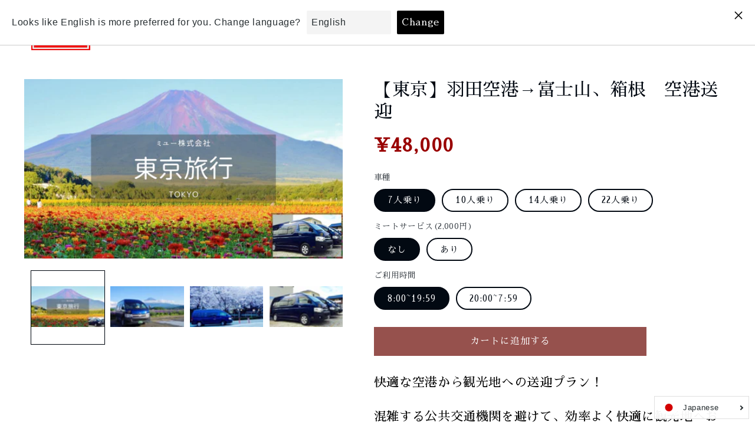

--- FILE ---
content_type: text/html; charset=utf-8
request_url: https://corpmiu.com/products/%E6%9D%B1%E4%BA%AC-%E7%BE%BD%E7%94%B0%E7%A9%BA%E6%B8%AF-%E5%AF%8C%E5%A3%AB%E5%B1%B1-%E7%AE%B1%E6%A0%B9-%E7%A9%BA%E6%B8%AF%E9%80%81%E8%BF%8E
body_size: 29269
content:
<!doctype html>
<html class="no-js" lang="ja">
  <head>
    <meta charset="utf-8">
    <meta http-equiv="X-UA-Compatible" content="IE=edge">
    <meta name="viewport" content="width=device-width,initial-scale=1">
    <meta name="theme-color" content="">
    <link rel="canonical" href="https://corpmiu.com/products/%e6%9d%b1%e4%ba%ac-%e7%be%bd%e7%94%b0%e7%a9%ba%e6%b8%af-%e5%af%8c%e5%a3%ab%e5%b1%b1-%e7%ae%b1%e6%a0%b9-%e7%a9%ba%e6%b8%af%e9%80%81%e8%bf%8e">
    <link rel="preconnect" href="https://cdn.shopify.com" crossorigin>
    <link href="https://fonts.googleapis.com/css?family=Sawarabi+Mincho" rel="stylesheet"><title>
      【東京】羽田空港→東京23区　空港送迎
 &ndash; ミユー</title>

    
      <meta name="description" content="事前にお客様と連絡を取り、氏名と人数の確認をします。空港ピックアップの場合、到着ゲートにでお客様のお名前を記載したボードを持ってお待ちしています。ご出発の場合は、ご指定場所でお客様のお名前を記載したボードを持ってお待ちしています。 当日はバウチャーを確認してから、ご乗車できます。">
    

    

<meta property="og:site_name" content="ミユー">
<meta property="og:url" content="https://corpmiu.com/products/%e6%9d%b1%e4%ba%ac-%e7%be%bd%e7%94%b0%e7%a9%ba%e6%b8%af-%e5%af%8c%e5%a3%ab%e5%b1%b1-%e7%ae%b1%e6%a0%b9-%e7%a9%ba%e6%b8%af%e9%80%81%e8%bf%8e">
<meta property="og:title" content="【東京】羽田空港→東京23区　空港送迎">
<meta property="og:type" content="product">
<meta property="og:description" content="事前にお客様と連絡を取り、氏名と人数の確認をします。空港ピックアップの場合、到着ゲートにでお客様のお名前を記載したボードを持ってお待ちしています。ご出発の場合は、ご指定場所でお客様のお名前を記載したボードを持ってお待ちしています。 当日はバウチャーを確認してから、ご乗車できます。"><meta property="og:image" content="http://corpmiu.com/cdn/shop/files/c3776a4a285d46653957cc09d1056cf1.png?v=1693389357">
  <meta property="og:image:secure_url" content="https://corpmiu.com/cdn/shop/files/c3776a4a285d46653957cc09d1056cf1.png?v=1693389357">
  <meta property="og:image:width" content="2560">
  <meta property="og:image:height" content="1440"><meta property="og:price:amount" content="48,000">
  <meta property="og:price:currency" content="JPY"><meta name="twitter:card" content="summary_large_image">
<meta name="twitter:title" content="【東京】羽田空港→東京23区　空港送迎">
<meta name="twitter:description" content="事前にお客様と連絡を取り、氏名と人数の確認をします。空港ピックアップの場合、到着ゲートにでお客様のお名前を記載したボードを持ってお待ちしています。ご出発の場合は、ご指定場所でお客様のお名前を記載したボードを持ってお待ちしています。 当日はバウチャーを確認してから、ご乗車できます。">


    <script src="//corpmiu.com/cdn/shop/t/2/assets/global.js?v=119743180662624616831680234955" defer="defer"></script>
    <script>window.performance && window.performance.mark && window.performance.mark('shopify.content_for_header.start');</script><meta id="shopify-digital-wallet" name="shopify-digital-wallet" content="/58398572637/digital_wallets/dialog">
<meta name="shopify-checkout-api-token" content="140eff5da0a42880c706b44a77e1072b">
<link rel="alternate" hreflang="x-default" href="https://corpmiu.com/products/%E6%9D%B1%E4%BA%AC-%E7%BE%BD%E7%94%B0%E7%A9%BA%E6%B8%AF-%E5%AF%8C%E5%A3%AB%E5%B1%B1-%E7%AE%B1%E6%A0%B9-%E7%A9%BA%E6%B8%AF%E9%80%81%E8%BF%8E">
<link rel="alternate" hreflang="ja" href="https://corpmiu.com/products/%E6%9D%B1%E4%BA%AC-%E7%BE%BD%E7%94%B0%E7%A9%BA%E6%B8%AF-%E5%AF%8C%E5%A3%AB%E5%B1%B1-%E7%AE%B1%E6%A0%B9-%E7%A9%BA%E6%B8%AF%E9%80%81%E8%BF%8E">
<link rel="alternate" hreflang="en" href="https://corpmiu.com/en/products/%E6%9D%B1%E4%BA%AC-%E7%BE%BD%E7%94%B0%E7%A9%BA%E6%B8%AF-%E5%AF%8C%E5%A3%AB%E5%B1%B1-%E7%AE%B1%E6%A0%B9-%E7%A9%BA%E6%B8%AF%E9%80%81%E8%BF%8E">
<link rel="alternate" hreflang="zh-Hans" href="https://corpmiu.com/zh/products/%E6%9D%B1%E4%BA%AC-%E7%BE%BD%E7%94%B0%E7%A9%BA%E6%B8%AF-%E5%AF%8C%E5%A3%AB%E5%B1%B1-%E7%AE%B1%E6%A0%B9-%E7%A9%BA%E6%B8%AF%E9%80%81%E8%BF%8E">
<link rel="alternate" hreflang="zh-Hans-JP" href="https://corpmiu.com/zh/products/%E6%9D%B1%E4%BA%AC-%E7%BE%BD%E7%94%B0%E7%A9%BA%E6%B8%AF-%E5%AF%8C%E5%A3%AB%E5%B1%B1-%E7%AE%B1%E6%A0%B9-%E7%A9%BA%E6%B8%AF%E9%80%81%E8%BF%8E">
<link rel="alternate" type="application/json+oembed" href="https://corpmiu.com/products/%e6%9d%b1%e4%ba%ac-%e7%be%bd%e7%94%b0%e7%a9%ba%e6%b8%af-%e5%af%8c%e5%a3%ab%e5%b1%b1-%e7%ae%b1%e6%a0%b9-%e7%a9%ba%e6%b8%af%e9%80%81%e8%bf%8e.oembed">
<script async="async" src="/checkouts/internal/preloads.js?locale=ja-JP"></script>
<link rel="preconnect" href="https://shop.app" crossorigin="anonymous">
<script async="async" src="https://shop.app/checkouts/internal/preloads.js?locale=ja-JP&shop_id=58398572637" crossorigin="anonymous"></script>
<script id="apple-pay-shop-capabilities" type="application/json">{"shopId":58398572637,"countryCode":"JP","currencyCode":"JPY","merchantCapabilities":["supports3DS"],"merchantId":"gid:\/\/shopify\/Shop\/58398572637","merchantName":"ミユー","requiredBillingContactFields":["postalAddress","email"],"requiredShippingContactFields":["postalAddress","email"],"shippingType":"shipping","supportedNetworks":["visa","masterCard","amex","jcb","discover"],"total":{"type":"pending","label":"ミユー","amount":"1.00"},"shopifyPaymentsEnabled":true,"supportsSubscriptions":true}</script>
<script id="shopify-features" type="application/json">{"accessToken":"140eff5da0a42880c706b44a77e1072b","betas":["rich-media-storefront-analytics"],"domain":"corpmiu.com","predictiveSearch":false,"shopId":58398572637,"locale":"ja"}</script>
<script>var Shopify = Shopify || {};
Shopify.shop = "corpmiu.myshopify.com";
Shopify.locale = "ja";
Shopify.currency = {"active":"JPY","rate":"1.0"};
Shopify.country = "JP";
Shopify.theme = {"name":"202303MIU","id":124648980573,"schema_name":"Taste","schema_version":"2.0.0","theme_store_id":1434,"role":"main"};
Shopify.theme.handle = "null";
Shopify.theme.style = {"id":null,"handle":null};
Shopify.cdnHost = "corpmiu.com/cdn";
Shopify.routes = Shopify.routes || {};
Shopify.routes.root = "/";</script>
<script type="module">!function(o){(o.Shopify=o.Shopify||{}).modules=!0}(window);</script>
<script>!function(o){function n(){var o=[];function n(){o.push(Array.prototype.slice.apply(arguments))}return n.q=o,n}var t=o.Shopify=o.Shopify||{};t.loadFeatures=n(),t.autoloadFeatures=n()}(window);</script>
<script>
  window.ShopifyPay = window.ShopifyPay || {};
  window.ShopifyPay.apiHost = "shop.app\/pay";
  window.ShopifyPay.redirectState = null;
</script>
<script id="shop-js-analytics" type="application/json">{"pageType":"product"}</script>
<script defer="defer" async type="module" src="//corpmiu.com/cdn/shopifycloud/shop-js/modules/v2/client.init-shop-cart-sync_CRO8OuKI.ja.esm.js"></script>
<script defer="defer" async type="module" src="//corpmiu.com/cdn/shopifycloud/shop-js/modules/v2/chunk.common_A56sv42F.esm.js"></script>
<script type="module">
  await import("//corpmiu.com/cdn/shopifycloud/shop-js/modules/v2/client.init-shop-cart-sync_CRO8OuKI.ja.esm.js");
await import("//corpmiu.com/cdn/shopifycloud/shop-js/modules/v2/chunk.common_A56sv42F.esm.js");

  window.Shopify.SignInWithShop?.initShopCartSync?.({"fedCMEnabled":true,"windoidEnabled":true});

</script>
<script>
  window.Shopify = window.Shopify || {};
  if (!window.Shopify.featureAssets) window.Shopify.featureAssets = {};
  window.Shopify.featureAssets['shop-js'] = {"shop-cart-sync":["modules/v2/client.shop-cart-sync_Rbupk0-S.ja.esm.js","modules/v2/chunk.common_A56sv42F.esm.js"],"init-fed-cm":["modules/v2/client.init-fed-cm_Brlme73P.ja.esm.js","modules/v2/chunk.common_A56sv42F.esm.js"],"shop-button":["modules/v2/client.shop-button_CAOYMen2.ja.esm.js","modules/v2/chunk.common_A56sv42F.esm.js"],"shop-cash-offers":["modules/v2/client.shop-cash-offers_ivvZeP39.ja.esm.js","modules/v2/chunk.common_A56sv42F.esm.js","modules/v2/chunk.modal_ILhUGby7.esm.js"],"init-windoid":["modules/v2/client.init-windoid_BLzf7E_S.ja.esm.js","modules/v2/chunk.common_A56sv42F.esm.js"],"init-shop-email-lookup-coordinator":["modules/v2/client.init-shop-email-lookup-coordinator_Dz-pgYZI.ja.esm.js","modules/v2/chunk.common_A56sv42F.esm.js"],"shop-toast-manager":["modules/v2/client.shop-toast-manager_BRuj-JEc.ja.esm.js","modules/v2/chunk.common_A56sv42F.esm.js"],"shop-login-button":["modules/v2/client.shop-login-button_DgSCIKnN.ja.esm.js","modules/v2/chunk.common_A56sv42F.esm.js","modules/v2/chunk.modal_ILhUGby7.esm.js"],"avatar":["modules/v2/client.avatar_BTnouDA3.ja.esm.js"],"pay-button":["modules/v2/client.pay-button_CxybczQF.ja.esm.js","modules/v2/chunk.common_A56sv42F.esm.js"],"init-shop-cart-sync":["modules/v2/client.init-shop-cart-sync_CRO8OuKI.ja.esm.js","modules/v2/chunk.common_A56sv42F.esm.js"],"init-customer-accounts":["modules/v2/client.init-customer-accounts_B7JfRd7a.ja.esm.js","modules/v2/client.shop-login-button_DgSCIKnN.ja.esm.js","modules/v2/chunk.common_A56sv42F.esm.js","modules/v2/chunk.modal_ILhUGby7.esm.js"],"init-shop-for-new-customer-accounts":["modules/v2/client.init-shop-for-new-customer-accounts_DuVdZwgs.ja.esm.js","modules/v2/client.shop-login-button_DgSCIKnN.ja.esm.js","modules/v2/chunk.common_A56sv42F.esm.js","modules/v2/chunk.modal_ILhUGby7.esm.js"],"init-customer-accounts-sign-up":["modules/v2/client.init-customer-accounts-sign-up_Bo1CzG-w.ja.esm.js","modules/v2/client.shop-login-button_DgSCIKnN.ja.esm.js","modules/v2/chunk.common_A56sv42F.esm.js","modules/v2/chunk.modal_ILhUGby7.esm.js"],"checkout-modal":["modules/v2/client.checkout-modal_B2T2_lCJ.ja.esm.js","modules/v2/chunk.common_A56sv42F.esm.js","modules/v2/chunk.modal_ILhUGby7.esm.js"],"shop-follow-button":["modules/v2/client.shop-follow-button_Bkz4TQZn.ja.esm.js","modules/v2/chunk.common_A56sv42F.esm.js","modules/v2/chunk.modal_ILhUGby7.esm.js"],"lead-capture":["modules/v2/client.lead-capture_C6eAi-6_.ja.esm.js","modules/v2/chunk.common_A56sv42F.esm.js","modules/v2/chunk.modal_ILhUGby7.esm.js"],"shop-login":["modules/v2/client.shop-login_QcPsljo4.ja.esm.js","modules/v2/chunk.common_A56sv42F.esm.js","modules/v2/chunk.modal_ILhUGby7.esm.js"],"payment-terms":["modules/v2/client.payment-terms_Dt9LCeZF.ja.esm.js","modules/v2/chunk.common_A56sv42F.esm.js","modules/v2/chunk.modal_ILhUGby7.esm.js"]};
</script>
<script id="__st">var __st={"a":58398572637,"offset":32400,"reqid":"b6d1d0c7-3bc9-4303-ad98-8057664565a2-1768364213","pageurl":"corpmiu.com\/products\/%E6%9D%B1%E4%BA%AC-%E7%BE%BD%E7%94%B0%E7%A9%BA%E6%B8%AF-%E5%AF%8C%E5%A3%AB%E5%B1%B1-%E7%AE%B1%E6%A0%B9-%E7%A9%BA%E6%B8%AF%E9%80%81%E8%BF%8E","u":"fb1401fd8c9b","p":"product","rtyp":"product","rid":7104285638749};</script>
<script>window.ShopifyPaypalV4VisibilityTracking = true;</script>
<script id="captcha-bootstrap">!function(){'use strict';const t='contact',e='account',n='new_comment',o=[[t,t],['blogs',n],['comments',n],[t,'customer']],c=[[e,'customer_login'],[e,'guest_login'],[e,'recover_customer_password'],[e,'create_customer']],r=t=>t.map((([t,e])=>`form[action*='/${t}']:not([data-nocaptcha='true']) input[name='form_type'][value='${e}']`)).join(','),a=t=>()=>t?[...document.querySelectorAll(t)].map((t=>t.form)):[];function s(){const t=[...o],e=r(t);return a(e)}const i='password',u='form_key',d=['recaptcha-v3-token','g-recaptcha-response','h-captcha-response',i],f=()=>{try{return window.sessionStorage}catch{return}},m='__shopify_v',_=t=>t.elements[u];function p(t,e,n=!1){try{const o=window.sessionStorage,c=JSON.parse(o.getItem(e)),{data:r}=function(t){const{data:e,action:n}=t;return t[m]||n?{data:e,action:n}:{data:t,action:n}}(c);for(const[e,n]of Object.entries(r))t.elements[e]&&(t.elements[e].value=n);n&&o.removeItem(e)}catch(o){console.error('form repopulation failed',{error:o})}}const l='form_type',E='cptcha';function T(t){t.dataset[E]=!0}const w=window,h=w.document,L='Shopify',v='ce_forms',y='captcha';let A=!1;((t,e)=>{const n=(g='f06e6c50-85a8-45c8-87d0-21a2b65856fe',I='https://cdn.shopify.com/shopifycloud/storefront-forms-hcaptcha/ce_storefront_forms_captcha_hcaptcha.v1.5.2.iife.js',D={infoText:'hCaptchaによる保護',privacyText:'プライバシー',termsText:'利用規約'},(t,e,n)=>{const o=w[L][v],c=o.bindForm;if(c)return c(t,g,e,D).then(n);var r;o.q.push([[t,g,e,D],n]),r=I,A||(h.body.append(Object.assign(h.createElement('script'),{id:'captcha-provider',async:!0,src:r})),A=!0)});var g,I,D;w[L]=w[L]||{},w[L][v]=w[L][v]||{},w[L][v].q=[],w[L][y]=w[L][y]||{},w[L][y].protect=function(t,e){n(t,void 0,e),T(t)},Object.freeze(w[L][y]),function(t,e,n,w,h,L){const[v,y,A,g]=function(t,e,n){const i=e?o:[],u=t?c:[],d=[...i,...u],f=r(d),m=r(i),_=r(d.filter((([t,e])=>n.includes(e))));return[a(f),a(m),a(_),s()]}(w,h,L),I=t=>{const e=t.target;return e instanceof HTMLFormElement?e:e&&e.form},D=t=>v().includes(t);t.addEventListener('submit',(t=>{const e=I(t);if(!e)return;const n=D(e)&&!e.dataset.hcaptchaBound&&!e.dataset.recaptchaBound,o=_(e),c=g().includes(e)&&(!o||!o.value);(n||c)&&t.preventDefault(),c&&!n&&(function(t){try{if(!f())return;!function(t){const e=f();if(!e)return;const n=_(t);if(!n)return;const o=n.value;o&&e.removeItem(o)}(t);const e=Array.from(Array(32),(()=>Math.random().toString(36)[2])).join('');!function(t,e){_(t)||t.append(Object.assign(document.createElement('input'),{type:'hidden',name:u})),t.elements[u].value=e}(t,e),function(t,e){const n=f();if(!n)return;const o=[...t.querySelectorAll(`input[type='${i}']`)].map((({name:t})=>t)),c=[...d,...o],r={};for(const[a,s]of new FormData(t).entries())c.includes(a)||(r[a]=s);n.setItem(e,JSON.stringify({[m]:1,action:t.action,data:r}))}(t,e)}catch(e){console.error('failed to persist form',e)}}(e),e.submit())}));const S=(t,e)=>{t&&!t.dataset[E]&&(n(t,e.some((e=>e===t))),T(t))};for(const o of['focusin','change'])t.addEventListener(o,(t=>{const e=I(t);D(e)&&S(e,y())}));const B=e.get('form_key'),M=e.get(l),P=B&&M;t.addEventListener('DOMContentLoaded',(()=>{const t=y();if(P)for(const e of t)e.elements[l].value===M&&p(e,B);[...new Set([...A(),...v().filter((t=>'true'===t.dataset.shopifyCaptcha))])].forEach((e=>S(e,t)))}))}(h,new URLSearchParams(w.location.search),n,t,e,['guest_login'])})(!0,!0)}();</script>
<script integrity="sha256-4kQ18oKyAcykRKYeNunJcIwy7WH5gtpwJnB7kiuLZ1E=" data-source-attribution="shopify.loadfeatures" defer="defer" src="//corpmiu.com/cdn/shopifycloud/storefront/assets/storefront/load_feature-a0a9edcb.js" crossorigin="anonymous"></script>
<script crossorigin="anonymous" defer="defer" src="//corpmiu.com/cdn/shopifycloud/storefront/assets/shopify_pay/storefront-65b4c6d7.js?v=20250812"></script>
<script data-source-attribution="shopify.dynamic_checkout.dynamic.init">var Shopify=Shopify||{};Shopify.PaymentButton=Shopify.PaymentButton||{isStorefrontPortableWallets:!0,init:function(){window.Shopify.PaymentButton.init=function(){};var t=document.createElement("script");t.src="https://corpmiu.com/cdn/shopifycloud/portable-wallets/latest/portable-wallets.ja.js",t.type="module",document.head.appendChild(t)}};
</script>
<script data-source-attribution="shopify.dynamic_checkout.buyer_consent">
  function portableWalletsHideBuyerConsent(e){var t=document.getElementById("shopify-buyer-consent"),n=document.getElementById("shopify-subscription-policy-button");t&&n&&(t.classList.add("hidden"),t.setAttribute("aria-hidden","true"),n.removeEventListener("click",e))}function portableWalletsShowBuyerConsent(e){var t=document.getElementById("shopify-buyer-consent"),n=document.getElementById("shopify-subscription-policy-button");t&&n&&(t.classList.remove("hidden"),t.removeAttribute("aria-hidden"),n.addEventListener("click",e))}window.Shopify?.PaymentButton&&(window.Shopify.PaymentButton.hideBuyerConsent=portableWalletsHideBuyerConsent,window.Shopify.PaymentButton.showBuyerConsent=portableWalletsShowBuyerConsent);
</script>
<script data-source-attribution="shopify.dynamic_checkout.cart.bootstrap">document.addEventListener("DOMContentLoaded",(function(){function t(){return document.querySelector("shopify-accelerated-checkout-cart, shopify-accelerated-checkout")}if(t())Shopify.PaymentButton.init();else{new MutationObserver((function(e,n){t()&&(Shopify.PaymentButton.init(),n.disconnect())})).observe(document.body,{childList:!0,subtree:!0})}}));
</script>
<link id="shopify-accelerated-checkout-styles" rel="stylesheet" media="screen" href="https://corpmiu.com/cdn/shopifycloud/portable-wallets/latest/accelerated-checkout-backwards-compat.css" crossorigin="anonymous">
<style id="shopify-accelerated-checkout-cart">
        #shopify-buyer-consent {
  margin-top: 1em;
  display: inline-block;
  width: 100%;
}

#shopify-buyer-consent.hidden {
  display: none;
}

#shopify-subscription-policy-button {
  background: none;
  border: none;
  padding: 0;
  text-decoration: underline;
  font-size: inherit;
  cursor: pointer;
}

#shopify-subscription-policy-button::before {
  box-shadow: none;
}

      </style>
<script id="sections-script" data-sections="product-recommendations,header,footer" defer="defer" src="//corpmiu.com/cdn/shop/t/2/compiled_assets/scripts.js?288"></script>
<script>window.performance && window.performance.mark && window.performance.mark('shopify.content_for_header.end');</script>


    <style data-shopify>
      
      
      
      
      

      :root {
        --font-body-family: "New York", Iowan Old Style, Apple Garamond, Baskerville, Times New Roman, Droid Serif, Times, Source Serif Pro, serif, Apple Color Emoji, Segoe UI Emoji, Segoe UI Symbol;
        --font-body-style: normal;
        --font-body-weight: 400;
        --font-body-weight-bold: 700;

        --font-heading-family: "New York", Iowan Old Style, Apple Garamond, Baskerville, Times New Roman, Droid Serif, Times, Source Serif Pro, serif, Apple Color Emoji, Segoe UI Emoji, Segoe UI Symbol;
        --font-heading-style: normal;
        --font-heading-weight: 400;

        --font-body-scale: 1.05;
        --font-heading-scale: 1.1904761904761905;

        --color-base-text: 2, 9, 18;
        --color-shadow: 2, 9, 18;
        --color-base-background-1: 255, 255, 255;
        --color-base-background-2: 160, 216, 239;
        --color-base-solid-button-labels: 252, 252, 252;
        --color-base-outline-button-labels: 2, 9, 18;
        --color-base-accent-1: 150, 81, 77;
        --color-base-accent-2: 0, 123, 187;
        --payment-terms-background-color: #fff;

        --gradient-base-background-1: #fff;
        --gradient-base-background-2: #a0d8ef;
        --gradient-base-accent-1: #96514d;
        --gradient-base-accent-2: #007bbb;

        --media-padding: px;
        --media-border-opacity: 1.0;
        --media-border-width: 0px;
        --media-radius: 0px;
        --media-shadow-opacity: 0.0;
        --media-shadow-horizontal-offset: 0px;
        --media-shadow-vertical-offset: 0px;
        --media-shadow-blur-radius: 0px;

        --page-width: 140rem;
        --page-width-margin: 0rem;

        --card-image-padding: 0.0rem;
        --card-corner-radius: 0.0rem;
        --card-text-alignment: center;
        --card-border-width: 0.0rem;
        --card-border-opacity: 0.0;
        --card-shadow-opacity: 0.1;
        --card-shadow-horizontal-offset: 0.0rem;
        --card-shadow-vertical-offset: 0.0rem;
        --card-shadow-blur-radius: 0.0rem;

        --badge-corner-radius: 4.0rem;

        --popup-border-width: 2px;
        --popup-border-opacity: 1.0;
        --popup-corner-radius: 0px;
        --popup-shadow-opacity: 0.0;
        --popup-shadow-horizontal-offset: 0px;
        --popup-shadow-vertical-offset: 0px;
        --popup-shadow-blur-radius: 0px;

        --drawer-border-width: 2px;
        --drawer-border-opacity: 1.0;
        --drawer-shadow-opacity: 0.0;
        --drawer-shadow-horizontal-offset: 0px;
        --drawer-shadow-vertical-offset: 0px;
        --drawer-shadow-blur-radius: 0px;

        --spacing-sections-desktop: 20px;
        --spacing-sections-mobile: 20px;

        --grid-desktop-vertical-spacing: 24px;
        --grid-desktop-horizontal-spacing: 24px;
        --grid-mobile-vertical-spacing: 12px;
        --grid-mobile-horizontal-spacing: 12px;

        --text-boxes-border-opacity: 1.0;
        --text-boxes-border-width: 2px;
        --text-boxes-radius: 0px;
        --text-boxes-shadow-opacity: 0.0;
        --text-boxes-shadow-horizontal-offset: 0px;
        --text-boxes-shadow-vertical-offset: 0px;
        --text-boxes-shadow-blur-radius: 0px;

        --buttons-radius: 0px;
        --buttons-radius-outset: 0px;
        --buttons-border-width: 1px;
        --buttons-border-opacity: 1.0;
        --buttons-shadow-opacity: 0.0;
        --buttons-shadow-horizontal-offset: 0px;
        --buttons-shadow-vertical-offset: 0px;
        --buttons-shadow-blur-radius: 0px;
        --buttons-border-offset: 0px;

        --inputs-radius: 0px;
        --inputs-border-width: 1px;
        --inputs-border-opacity: 0.55;
        --inputs-shadow-opacity: 0.0;
        --inputs-shadow-horizontal-offset: 0px;
        --inputs-margin-offset: 0px;
        --inputs-shadow-vertical-offset: 0px;
        --inputs-shadow-blur-radius: 0px;
        --inputs-radius-outset: 0px;

        --variant-pills-radius: 20px;
        --variant-pills-border-width: 2px;
        --variant-pills-border-opacity: 1.0;
        --variant-pills-shadow-opacity: 0.0;
        --variant-pills-shadow-horizontal-offset: 0px;
        --variant-pills-shadow-vertical-offset: 0px;
        --variant-pills-shadow-blur-radius: 0px;
      }

      *,
      *::before,
      *::after {
        box-sizing: inherit;
      }

      html {
        box-sizing: border-box;
        font-size: calc(var(--font-body-scale) * 62.5%);
        height: 100%;
      }

      body {
        display: grid;
        grid-template-rows: auto auto 1fr auto;
        grid-template-columns: 100%;
        min-height: 100%;
        margin: 0;
        font-size: 1.5rem;
        letter-spacing: 0.06rem;
        line-height: calc(1 + 0.8 / var(--font-body-scale));
        font-family: var(--font-body-family);
        font-style: var(--font-body-style);
        font-weight: var(--font-body-weight);
      }

      @media screen and (min-width: 750px) {
        body {
          font-size: 1.6rem;
        }
      }
    </style>

    <link href="//corpmiu.com/cdn/shop/t/2/assets/base.css?v=109615147612085057311654129142" rel="stylesheet" type="text/css" media="all" />
<link rel="stylesheet" href="//corpmiu.com/cdn/shop/t/2/assets/component-predictive-search.css?v=165644661289088488651653875684" media="print" onload="this.media='all'"><script>document.documentElement.className = document.documentElement.className.replace('no-js', 'js');
    if (Shopify.designMode) {
      document.documentElement.classList.add('shopify-design-mode');
    }
    </script>
  
  
  <!-- "snippets/bookthatapp-widgets.liquid" was not rendered, the associated app was uninstalled -->
<!-- BEGIN app block: shopify://apps/langshop/blocks/sdk/84899e01-2b29-42af-99d6-46d16daa2111 --><!-- BEGIN app snippet: config --><script type="text/javascript">
    /** Workaround for backward compatibility with old versions of localized themes */
    if (window.LangShopConfig && window.LangShopConfig.themeDynamics && window.LangShopConfig.themeDynamics.length) {
        themeDynamics = window.LangShopConfig.themeDynamics;
    } else {
        themeDynamics = [];
    }

    window.LangShopConfig = {
    "currentLanguage": "ja",
    "currentCurrency": "jpy",
    "currentCountry": "JP",
    "shopifyLocales": [{"code":"ja","name":"日本語","endonym_name":"日本語","rootUrl":"\/"},{"code":"en","name":"英語","endonym_name":"English","rootUrl":"\/en"},{"code":"zh-CN","name":"中国語 (簡体字)","endonym_name":"简体中文","rootUrl":"\/zh"}    ],
    "shopifyCountries": [{"code":"JP","name":"日本", "currency":"JPY"}    ],
    "shopifyCurrencies": ["JPY"],
    "originalLanguage": {"code":"ja","alias":null,"title":"Japanese","icon":null,"published":true,"active":false},
    "targetLanguages": [{"code":"en","alias":null,"title":"English","icon":null,"published":true,"active":true},{"code":"zh-CN","alias":null,"title":"Chinese (China)","icon":null,"published":true,"active":true}],
    "languagesSwitchers": [{"id":56045669,"title":null,"type":"dropdown","status":"published","display":"all","position":"bottom-right","offset":"10px","shortTitles":false,"isolateStyles":true,"icons":"rounded","sprite":"flags","defaultStyles":true,"devices":{"mobile":{"visible":true,"minWidth":null,"maxWidth":{"value":480,"dimension":"px"}},"tablet":{"visible":true,"minWidth":{"value":481,"dimension":"px"},"maxWidth":{"value":1023,"dimension":"px"}},"desktop":{"visible":true,"minWidth":{"value":1024,"dimension":"px"},"maxWidth":null}},"styles":{"dropdown":{"activeContainer":{"padding":{"top":{"value":8,"dimension":"px"},"right":{"value":10,"dimension":"px"},"bottom":{"value":8,"dimension":"px"},"left":{"value":10,"dimension":"px"}},"background":"rgba(255,255,255,.95)","borderRadius":{"topLeft":{"value":0,"dimension":"px"},"topRight":{"value":0,"dimension":"px"},"bottomLeft":{"value":0,"dimension":"px"},"bottomRight":{"value":0,"dimension":"px"}},"borderTop":{"color":"rgba(224, 224, 224, 1)","style":"solid","width":{"value":1,"dimension":"px"}},"borderRight":{"color":"rgba(224, 224, 224, 1)","style":"solid","width":{"value":1,"dimension":"px"}},"borderBottom":{"color":"rgba(224, 224, 224, 1)","style":"solid","width":{"value":1,"dimension":"px"}},"borderLeft":{"color":"rgba(224, 224, 224, 1)","style":"solid","width":{"value":1,"dimension":"px"}}},"activeContainerHovered":null,"activeItem":{"fontSize":{"value":13,"dimension":"px"},"fontFamily":"Open Sans","color":"rgba(39, 46, 49, 1)"},"activeItemHovered":null,"activeItemIcon":{"offset":{"value":10,"dimension":"px"},"position":"left"},"dropdownContainer":{"animation":"sliding","background":"rgba(255,255,255,.95)","borderRadius":{"topLeft":{"value":0,"dimension":"px"},"topRight":{"value":0,"dimension":"px"},"bottomLeft":{"value":0,"dimension":"px"},"bottomRight":{"value":0,"dimension":"px"}},"borderTop":{"color":"rgba(224, 224, 224, 1)","style":"solid","width":{"value":1,"dimension":"px"}},"borderRight":{"color":"rgba(224, 224, 224, 1)","style":"solid","width":{"value":1,"dimension":"px"}},"borderBottom":{"color":"rgba(224, 224, 224, 1)","style":"solid","width":{"value":1,"dimension":"px"}},"borderLeft":{"color":"rgba(224, 224, 224, 1)","style":"solid","width":{"value":1,"dimension":"px"}},"padding":{"top":{"value":0,"dimension":"px"},"right":{"value":0,"dimension":"px"},"bottom":{"value":0,"dimension":"px"},"left":{"value":0,"dimension":"px"}}},"dropdownContainerHovered":null,"dropdownItem":{"padding":{"top":{"value":8,"dimension":"px"},"right":{"value":10,"dimension":"px"},"bottom":{"value":8,"dimension":"px"},"left":{"value":10,"dimension":"px"}},"fontSize":{"value":13,"dimension":"px"},"fontFamily":"Open Sans","color":"rgba(39, 46, 49, 1)"},"dropdownItemHovered":{"color":"rgba(27, 160, 227, 1)"},"dropdownItemIcon":{"position":"left","offset":{"value":10,"dimension":"px"}},"arrow":{"color":"rgba(39, 46, 49, 1)","position":"right","offset":{"value":20,"dimension":"px"},"size":{"value":6,"dimension":"px"}}},"inline":{"container":{"background":"rgba(255,255,255,.95)","borderRadius":{"topLeft":{"value":4,"dimension":"px"},"topRight":{"value":4,"dimension":"px"},"bottomLeft":{"value":4,"dimension":"px"},"bottomRight":{"value":4,"dimension":"px"}},"borderTop":{"color":"rgba(224, 224, 224, 1)","style":"solid","width":{"value":1,"dimension":"px"}},"borderRight":{"color":"rgba(224, 224, 224, 1)","style":"solid","width":{"value":1,"dimension":"px"}},"borderBottom":{"color":"rgba(224, 224, 224, 1)","style":"solid","width":{"value":1,"dimension":"px"}},"borderLeft":{"color":"rgba(224, 224, 224, 1)","style":"solid","width":{"value":1,"dimension":"px"}}},"containerHovered":null,"item":{"background":"transparent","padding":{"top":{"value":8,"dimension":"px"},"right":{"value":10,"dimension":"px"},"bottom":{"value":8,"dimension":"px"},"left":{"value":10,"dimension":"px"}},"fontSize":{"value":13,"dimension":"px"},"fontFamily":"Open Sans","color":"rgba(39, 46, 49, 1)"},"itemHovered":{"background":"rgba(245, 245, 245, 1)","color":"rgba(39, 46, 49, 1)"},"itemActive":{"background":"rgba(245, 245, 245, 1)","color":"rgba(27, 160, 227, 1)"},"itemIcon":{"position":"left","offset":{"value":10,"dimension":"px"}}},"ios":{"activeContainer":{"padding":{"top":{"value":0,"dimension":"px"},"right":{"value":0,"dimension":"px"},"bottom":{"value":0,"dimension":"px"},"left":{"value":0,"dimension":"px"}},"background":"rgba(255,255,255,.95)","borderRadius":{"topLeft":{"value":0,"dimension":"px"},"topRight":{"value":0,"dimension":"px"},"bottomLeft":{"value":0,"dimension":"px"},"bottomRight":{"value":0,"dimension":"px"}},"borderTop":{"color":"rgba(224, 224, 224, 1)","style":"solid","width":{"value":1,"dimension":"px"}},"borderRight":{"color":"rgba(224, 224, 224, 1)","style":"solid","width":{"value":1,"dimension":"px"}},"borderBottom":{"color":"rgba(224, 224, 224, 1)","style":"solid","width":{"value":1,"dimension":"px"}},"borderLeft":{"color":"rgba(224, 224, 224, 1)","style":"solid","width":{"value":1,"dimension":"px"}}},"activeContainerHovered":null,"activeItem":{"fontSize":{"value":13,"dimension":"px"},"fontFamily":"Open Sans","color":"rgba(39, 46, 49, 1)","padding":{"top":{"value":8,"dimension":"px"},"right":{"value":10,"dimension":"px"},"bottom":{"value":8,"dimension":"px"},"left":{"value":10,"dimension":"px"}}},"activeItemHovered":null,"activeItemIcon":{"position":"left","offset":{"value":10,"dimension":"px"}},"modalOverlay":{"background":"rgba(0, 0, 0, 0.7)"},"wheelButtonsContainer":{"background":"rgba(255, 255, 255, 1)","padding":{"top":{"value":8,"dimension":"px"},"right":{"value":10,"dimension":"px"},"bottom":{"value":8,"dimension":"px"},"left":{"value":10,"dimension":"px"}},"borderTop":{"color":"rgba(224, 224, 224, 1)","style":"solid","width":{"value":0,"dimension":"px"}},"borderRight":{"color":"rgba(224, 224, 224, 1)","style":"solid","width":{"value":0,"dimension":"px"}},"borderBottom":{"color":"rgba(224, 224, 224, 1)","style":"solid","width":{"value":1,"dimension":"px"}},"borderLeft":{"color":"rgba(224, 224, 224, 1)","style":"solid","width":{"value":0,"dimension":"px"}}},"wheelCloseButton":{"fontSize":{"value":14,"dimension":"px"},"fontFamily":"Open Sans","color":"rgba(39, 46, 49, 1)","fontWeight":"bold"},"wheelCloseButtonHover":null,"wheelSubmitButton":{"fontSize":{"value":14,"dimension":"px"},"fontFamily":"Open Sans","color":"rgba(39, 46, 49, 1)","fontWeight":"bold"},"wheelSubmitButtonHover":null,"wheelPanelContainer":{"background":"rgba(255, 255, 255, 1)"},"wheelLine":{"borderTop":{"color":"rgba(224, 224, 224, 1)","style":"solid","width":{"value":1,"dimension":"px"}},"borderRight":{"color":"rgba(224, 224, 224, 1)","style":"solid","width":{"value":0,"dimension":"px"}},"borderBottom":{"color":"rgba(224, 224, 224, 1)","style":"solid","width":{"value":1,"dimension":"px"}},"borderLeft":{"color":"rgba(224, 224, 224, 1)","style":"solid","width":{"value":0,"dimension":"px"}}},"wheelItem":{"background":"transparent","padding":{"top":{"value":8,"dimension":"px"},"right":{"value":10,"dimension":"px"},"bottom":{"value":8,"dimension":"px"},"left":{"value":10,"dimension":"px"}},"fontSize":{"value":13,"dimension":"px"},"fontFamily":"Open Sans","color":"rgba(39, 46, 49, 1)","justifyContent":"flex-start"},"wheelItemIcon":{"position":"left","offset":{"value":10,"dimension":"px"}}},"modal":{"activeContainer":{"padding":{"top":{"value":0,"dimension":"px"},"right":{"value":0,"dimension":"px"},"bottom":{"value":0,"dimension":"px"},"left":{"value":0,"dimension":"px"}},"background":"rgba(255,255,255,.95)","borderRadius":{"topLeft":{"value":0,"dimension":"px"},"topRight":{"value":0,"dimension":"px"},"bottomLeft":{"value":0,"dimension":"px"},"bottomRight":{"value":0,"dimension":"px"}},"borderTop":{"color":"rgba(224, 224, 224, 1)","style":"solid","width":{"value":1,"dimension":"px"}},"borderRight":{"color":"rgba(224, 224, 224, 1)","style":"solid","width":{"value":1,"dimension":"px"}},"borderBottom":{"color":"rgba(224, 224, 224, 1)","style":"solid","width":{"value":1,"dimension":"px"}},"borderLeft":{"color":"rgba(224, 224, 224, 1)","style":"solid","width":{"value":1,"dimension":"px"}}},"activeContainerHovered":null,"activeItem":{"fontSize":{"value":13,"dimension":"px"},"fontFamily":"Open Sans","color":"rgba(39, 46, 49, 1)","padding":{"top":{"value":8,"dimension":"px"},"right":{"value":10,"dimension":"px"},"bottom":{"value":8,"dimension":"px"},"left":{"value":10,"dimension":"px"}}},"activeItemHovered":null,"activeItemIcon":{"position":"left","offset":{"value":10,"dimension":"px"}},"modalOverlay":{"background":"rgba(0, 0, 0, 0.7)"},"modalContent":{"animation":"sliding-down","background":"rgba(255, 255, 255, 1)","maxHeight":{"value":80,"dimension":"vh"},"maxWidth":{"value":80,"dimension":"vw"},"width":{"value":320,"dimension":"px"}},"modalContentHover":null,"modalItem":{"reverseElements":true,"fontSize":{"value":11,"dimension":"px"},"fontFamily":"Open Sans","color":"rgba(102, 102, 102, 1)","textTransform":"uppercase","fontWeight":"bold","justifyContent":"space-between","letterSpacing":{"value":3,"dimension":"px"},"padding":{"top":{"value":20,"dimension":"px"},"right":{"value":26,"dimension":"px"},"bottom":{"value":20,"dimension":"px"},"left":{"value":26,"dimension":"px"}}},"modalItemIcon":{"offset":{"value":20,"dimension":"px"}},"modalItemRadio":{"size":{"value":20,"dimension":"px"},"offset":{"value":20,"dimension":"px"},"color":"rgba(193, 202, 202, 1)"},"modalItemHovered":{"background":"rgba(255, 103, 99, 0.5)","color":"rgba(254, 236, 233, 1)"},"modalItemHoveredRadio":{"size":{"value":20,"dimension":"px"},"offset":{"value":20,"dimension":"px"},"color":"rgba(254, 236, 233, 1)"},"modalActiveItem":{"fontSize":{"value":15,"dimension":"px"},"color":"rgba(254, 236, 233, 1)","background":"rgba(255, 103, 99, 1)"},"modalActiveItemRadio":{"size":{"value":24,"dimension":"px"},"offset":{"value":18,"dimension":"px"},"color":"rgba(255, 255, 255, 1)"},"modalActiveItemHovered":null,"modalActiveItemHoveredRadio":null},"select":{"container":{"background":"rgba(255,255,255, 1)","borderRadius":{"topLeft":{"value":4,"dimension":"px"},"topRight":{"value":4,"dimension":"px"},"bottomLeft":{"value":4,"dimension":"px"},"bottomRight":{"value":4,"dimension":"px"}},"borderTop":{"color":"rgba(204, 204, 204, 1)","style":"solid","width":{"value":1,"dimension":"px"}},"borderRight":{"color":"rgba(204, 204, 204, 1)","style":"solid","width":{"value":1,"dimension":"px"}},"borderBottom":{"color":"rgba(204, 204, 204, 1)","style":"solid","width":{"value":1,"dimension":"px"}},"borderLeft":{"color":"rgba(204, 204, 204, 1)","style":"solid","width":{"value":1,"dimension":"px"}}},"text":{"padding":{"top":{"value":5,"dimension":"px"},"right":{"value":8,"dimension":"px"},"bottom":{"value":5,"dimension":"px"},"left":{"value":8,"dimension":"px"}},"fontSize":{"value":13,"dimension":"px"},"fontFamily":"Open Sans","color":"rgba(39, 46, 49, 1)"}}}}],
    "defaultCurrency": {"code":"jpy","title":"Yen","icon":null,"rate":129.3694,"formatWithCurrency":"¥{{amount}} JPY","formatWithoutCurrency":"¥{{amount}}"},
    "targetCurrencies": [],
    "currenciesSwitchers": [{"id":43068443,"title":null,"type":"dropdown","status":"published","display":"all","position":"bottom-right","offset":"10px","shortTitles":true,"isolateStyles":true,"icons":"rounded","sprite":"flags","defaultStyles":true,"devices":{"mobile":{"visible":true,"minWidth":null,"maxWidth":{"value":480,"dimension":"px"}},"tablet":{"visible":true,"minWidth":{"value":481,"dimension":"px"},"maxWidth":{"value":1023,"dimension":"px"}},"desktop":{"visible":true,"minWidth":{"value":1024,"dimension":"px"},"maxWidth":null}},"styles":{"dropdown":{"activeContainer":{"padding":{"top":{"value":8,"dimension":"px"},"right":{"value":10,"dimension":"px"},"bottom":{"value":8,"dimension":"px"},"left":{"value":10,"dimension":"px"}},"background":"rgba(255,255,255,.95)","borderRadius":{"topLeft":{"value":0,"dimension":"px"},"topRight":{"value":0,"dimension":"px"},"bottomLeft":{"value":0,"dimension":"px"},"bottomRight":{"value":0,"dimension":"px"}},"borderTop":{"color":"rgba(224, 224, 224, 1)","style":"solid","width":{"value":1,"dimension":"px"}},"borderRight":{"color":"rgba(224, 224, 224, 1)","style":"solid","width":{"value":1,"dimension":"px"}},"borderBottom":{"color":"rgba(224, 224, 224, 1)","style":"solid","width":{"value":1,"dimension":"px"}},"borderLeft":{"color":"rgba(224, 224, 224, 1)","style":"solid","width":{"value":1,"dimension":"px"}}},"activeContainerHovered":null,"activeItem":{"fontSize":{"value":13,"dimension":"px"},"fontFamily":"Open Sans","color":"rgba(39, 46, 49, 1)"},"activeItemHovered":null,"activeItemIcon":{"offset":{"value":10,"dimension":"px"},"position":"left"},"dropdownContainer":{"animation":"sliding","background":"rgba(255,255,255,.95)","borderRadius":{"topLeft":{"value":0,"dimension":"px"},"topRight":{"value":0,"dimension":"px"},"bottomLeft":{"value":0,"dimension":"px"},"bottomRight":{"value":0,"dimension":"px"}},"borderTop":{"color":"rgba(224, 224, 224, 1)","style":"solid","width":{"value":1,"dimension":"px"}},"borderRight":{"color":"rgba(224, 224, 224, 1)","style":"solid","width":{"value":1,"dimension":"px"}},"borderBottom":{"color":"rgba(224, 224, 224, 1)","style":"solid","width":{"value":1,"dimension":"px"}},"borderLeft":{"color":"rgba(224, 224, 224, 1)","style":"solid","width":{"value":1,"dimension":"px"}},"padding":{"top":{"value":0,"dimension":"px"},"right":{"value":0,"dimension":"px"},"bottom":{"value":0,"dimension":"px"},"left":{"value":0,"dimension":"px"}}},"dropdownContainerHovered":null,"dropdownItem":{"padding":{"top":{"value":8,"dimension":"px"},"right":{"value":10,"dimension":"px"},"bottom":{"value":8,"dimension":"px"},"left":{"value":10,"dimension":"px"}},"fontSize":{"value":13,"dimension":"px"},"fontFamily":"Open Sans","color":"rgba(39, 46, 49, 1)"},"dropdownItemHovered":{"color":"rgba(27, 160, 227, 1)"},"dropdownItemIcon":{"position":"left","offset":{"value":10,"dimension":"px"}},"arrow":{"color":"rgba(39, 46, 49, 1)","position":"right","offset":{"value":20,"dimension":"px"},"size":{"value":6,"dimension":"px"}}},"inline":{"container":{"background":"rgba(255,255,255,.95)","borderRadius":{"topLeft":{"value":4,"dimension":"px"},"topRight":{"value":4,"dimension":"px"},"bottomLeft":{"value":4,"dimension":"px"},"bottomRight":{"value":4,"dimension":"px"}},"borderTop":{"color":"rgba(224, 224, 224, 1)","style":"solid","width":{"value":1,"dimension":"px"}},"borderRight":{"color":"rgba(224, 224, 224, 1)","style":"solid","width":{"value":1,"dimension":"px"}},"borderBottom":{"color":"rgba(224, 224, 224, 1)","style":"solid","width":{"value":1,"dimension":"px"}},"borderLeft":{"color":"rgba(224, 224, 224, 1)","style":"solid","width":{"value":1,"dimension":"px"}}},"containerHovered":null,"item":{"background":"transparent","padding":{"top":{"value":8,"dimension":"px"},"right":{"value":10,"dimension":"px"},"bottom":{"value":8,"dimension":"px"},"left":{"value":10,"dimension":"px"}},"fontSize":{"value":13,"dimension":"px"},"fontFamily":"Open Sans","color":"rgba(39, 46, 49, 1)"},"itemHovered":{"background":"rgba(245, 245, 245, 1)","color":"rgba(39, 46, 49, 1)"},"itemActive":{"background":"rgba(245, 245, 245, 1)","color":"rgba(27, 160, 227, 1)"},"itemIcon":{"position":"left","offset":{"value":10,"dimension":"px"}}},"ios":{"activeContainer":{"padding":{"top":{"value":0,"dimension":"px"},"right":{"value":0,"dimension":"px"},"bottom":{"value":0,"dimension":"px"},"left":{"value":0,"dimension":"px"}},"background":"rgba(255,255,255,.95)","borderRadius":{"topLeft":{"value":0,"dimension":"px"},"topRight":{"value":0,"dimension":"px"},"bottomLeft":{"value":0,"dimension":"px"},"bottomRight":{"value":0,"dimension":"px"}},"borderTop":{"color":"rgba(224, 224, 224, 1)","style":"solid","width":{"value":1,"dimension":"px"}},"borderRight":{"color":"rgba(224, 224, 224, 1)","style":"solid","width":{"value":1,"dimension":"px"}},"borderBottom":{"color":"rgba(224, 224, 224, 1)","style":"solid","width":{"value":1,"dimension":"px"}},"borderLeft":{"color":"rgba(224, 224, 224, 1)","style":"solid","width":{"value":1,"dimension":"px"}}},"activeContainerHovered":null,"activeItem":{"fontSize":{"value":13,"dimension":"px"},"fontFamily":"Open Sans","color":"rgba(39, 46, 49, 1)","padding":{"top":{"value":8,"dimension":"px"},"right":{"value":10,"dimension":"px"},"bottom":{"value":8,"dimension":"px"},"left":{"value":10,"dimension":"px"}}},"activeItemHovered":null,"activeItemIcon":{"position":"left","offset":{"value":10,"dimension":"px"}},"modalOverlay":{"background":"rgba(0, 0, 0, 0.7)"},"wheelButtonsContainer":{"background":"rgba(255, 255, 255, 1)","padding":{"top":{"value":8,"dimension":"px"},"right":{"value":10,"dimension":"px"},"bottom":{"value":8,"dimension":"px"},"left":{"value":10,"dimension":"px"}},"borderTop":{"color":"rgba(224, 224, 224, 1)","style":"solid","width":{"value":0,"dimension":"px"}},"borderRight":{"color":"rgba(224, 224, 224, 1)","style":"solid","width":{"value":0,"dimension":"px"}},"borderBottom":{"color":"rgba(224, 224, 224, 1)","style":"solid","width":{"value":1,"dimension":"px"}},"borderLeft":{"color":"rgba(224, 224, 224, 1)","style":"solid","width":{"value":0,"dimension":"px"}}},"wheelCloseButton":{"fontSize":{"value":14,"dimension":"px"},"fontFamily":"Open Sans","color":"rgba(39, 46, 49, 1)","fontWeight":"bold"},"wheelCloseButtonHover":null,"wheelSubmitButton":{"fontSize":{"value":14,"dimension":"px"},"fontFamily":"Open Sans","color":"rgba(39, 46, 49, 1)","fontWeight":"bold"},"wheelSubmitButtonHover":null,"wheelPanelContainer":{"background":"rgba(255, 255, 255, 1)"},"wheelLine":{"borderTop":{"color":"rgba(224, 224, 224, 1)","style":"solid","width":{"value":1,"dimension":"px"}},"borderRight":{"color":"rgba(224, 224, 224, 1)","style":"solid","width":{"value":0,"dimension":"px"}},"borderBottom":{"color":"rgba(224, 224, 224, 1)","style":"solid","width":{"value":1,"dimension":"px"}},"borderLeft":{"color":"rgba(224, 224, 224, 1)","style":"solid","width":{"value":0,"dimension":"px"}}},"wheelItem":{"background":"transparent","padding":{"top":{"value":8,"dimension":"px"},"right":{"value":10,"dimension":"px"},"bottom":{"value":8,"dimension":"px"},"left":{"value":10,"dimension":"px"}},"fontSize":{"value":13,"dimension":"px"},"fontFamily":"Open Sans","color":"rgba(39, 46, 49, 1)","justifyContent":"flex-start"},"wheelItemIcon":{"position":"left","offset":{"value":10,"dimension":"px"}}},"modal":{"activeContainer":{"padding":{"top":{"value":0,"dimension":"px"},"right":{"value":0,"dimension":"px"},"bottom":{"value":0,"dimension":"px"},"left":{"value":0,"dimension":"px"}},"background":"rgba(255,255,255,.95)","borderRadius":{"topLeft":{"value":0,"dimension":"px"},"topRight":{"value":0,"dimension":"px"},"bottomLeft":{"value":0,"dimension":"px"},"bottomRight":{"value":0,"dimension":"px"}},"borderTop":{"color":"rgba(224, 224, 224, 1)","style":"solid","width":{"value":1,"dimension":"px"}},"borderRight":{"color":"rgba(224, 224, 224, 1)","style":"solid","width":{"value":1,"dimension":"px"}},"borderBottom":{"color":"rgba(224, 224, 224, 1)","style":"solid","width":{"value":1,"dimension":"px"}},"borderLeft":{"color":"rgba(224, 224, 224, 1)","style":"solid","width":{"value":1,"dimension":"px"}}},"activeContainerHovered":null,"activeItem":{"fontSize":{"value":13,"dimension":"px"},"fontFamily":"Open Sans","color":"rgba(39, 46, 49, 1)","padding":{"top":{"value":8,"dimension":"px"},"right":{"value":10,"dimension":"px"},"bottom":{"value":8,"dimension":"px"},"left":{"value":10,"dimension":"px"}}},"activeItemHovered":null,"activeItemIcon":{"position":"left","offset":{"value":10,"dimension":"px"}},"modalOverlay":{"background":"rgba(0, 0, 0, 0.7)"},"modalContent":{"animation":"sliding-down","background":"rgba(255, 255, 255, 1)","maxHeight":{"value":80,"dimension":"vh"},"maxWidth":{"value":80,"dimension":"vw"},"width":{"value":320,"dimension":"px"}},"modalContentHover":null,"modalItem":{"reverseElements":true,"fontSize":{"value":11,"dimension":"px"},"fontFamily":"Open Sans","color":"rgba(102, 102, 102, 1)","textTransform":"uppercase","fontWeight":"bold","justifyContent":"space-between","letterSpacing":{"value":3,"dimension":"px"},"padding":{"top":{"value":20,"dimension":"px"},"right":{"value":26,"dimension":"px"},"bottom":{"value":20,"dimension":"px"},"left":{"value":26,"dimension":"px"}}},"modalItemIcon":{"offset":{"value":20,"dimension":"px"}},"modalItemRadio":{"size":{"value":20,"dimension":"px"},"offset":{"value":20,"dimension":"px"},"color":"rgba(193, 202, 202, 1)"},"modalItemHovered":{"background":"rgba(255, 103, 99, 0.5)","color":"rgba(254, 236, 233, 1)"},"modalItemHoveredRadio":{"size":{"value":20,"dimension":"px"},"offset":{"value":20,"dimension":"px"},"color":"rgba(254, 236, 233, 1)"},"modalActiveItem":{"fontSize":{"value":15,"dimension":"px"},"color":"rgba(254, 236, 233, 1)","background":"rgba(255, 103, 99, 1)"},"modalActiveItemRadio":{"size":{"value":24,"dimension":"px"},"offset":{"value":18,"dimension":"px"},"color":"rgba(255, 255, 255, 1)"},"modalActiveItemHovered":null,"modalActiveItemHoveredRadio":null},"select":{"container":{"background":"rgba(255,255,255, 1)","borderRadius":{"topLeft":{"value":4,"dimension":"px"},"topRight":{"value":4,"dimension":"px"},"bottomLeft":{"value":4,"dimension":"px"},"bottomRight":{"value":4,"dimension":"px"}},"borderTop":{"color":"rgba(204, 204, 204, 1)","style":"solid","width":{"value":1,"dimension":"px"}},"borderRight":{"color":"rgba(204, 204, 204, 1)","style":"solid","width":{"value":1,"dimension":"px"}},"borderBottom":{"color":"rgba(204, 204, 204, 1)","style":"solid","width":{"value":1,"dimension":"px"}},"borderLeft":{"color":"rgba(204, 204, 204, 1)","style":"solid","width":{"value":1,"dimension":"px"}}},"text":{"padding":{"top":{"value":5,"dimension":"px"},"right":{"value":8,"dimension":"px"},"bottom":{"value":5,"dimension":"px"},"left":{"value":8,"dimension":"px"}},"fontSize":{"value":13,"dimension":"px"},"fontFamily":"Open Sans","color":"rgba(39, 46, 49, 1)"}}}}],
    "languageDetection": "browser",
    "languagesCountries": [{"code":"ja","countries":["jp"]},{"code":"en","countries":["as","ai","ag","ar","aw","au","bs","bh","bd","bb","bz","bm","bw","br","io","bn","kh","cm","ca","ky","cx","cc","ck","cr","cy","dk","dm","eg","et","fk","fj","gm","gh","gi","gr","gl","gd","gu","gg","gy","hk","is","in","id","ie","im","il","jm","je","jo","ke","ki","kr","kw","la","lb","ls","lr","ly","my","mv","mt","mh","mu","fm","mc","ms","na","nr","np","an","nz","ni","ng","nu","nf","mp","om","pk","pw","pa","pg","ph","pn","pr","qa","rw","sh","kn","lc","vc","ws","sc","sl","sg","sb","so","za","gs","lk","sd","sr","sz","sy","tz","th","tl","tk","to","tt","tc","tv","ug","ua","ae","gb","us","um","vu","vn","vg","vi","zm","zw","bq","ss","sx","cw"]},{"code":"zh-CN","countries":[]}],
    "languagesBrowsers": [{"code":"ja","browsers":["ja"]},{"code":"en","browsers":["en"]},{"code":"zh-CN","browsers":["zh-CN"]}],
    "currencyDetection": "language",
    "currenciesLanguages": null,
    "currenciesCountries": null,
    "recommendationAlert": {"type":"banner","status":"published","isolateStyles":true,"styles":{"banner":{"bannerContainer":{"position":"top","spacing":10,"borderTop":{"color":"rgba(0,0,0,0.2)","style":"solid","width":{"value":0,"dimension":"px"}},"borderRadius":{"topLeft":{"value":0,"dimension":"px"},"topRight":{"value":0,"dimension":"px"},"bottomLeft":{"value":0,"dimension":"px"},"bottomRight":{"value":0,"dimension":"px"}},"borderRight":{"color":"rgba(0,0,0,0.2)","style":"solid","width":{"value":0,"dimension":"px"}},"borderBottom":{"color":"rgba(0,0,0,0.2)","style":"solid","width":{"value":1,"dimension":"px"}},"borderLeft":{"color":"rgba(0,0,0,0.2)","style":"solid","width":{"value":0,"dimension":"px"}},"padding":{"top":{"value":15,"dimension":"px"},"right":{"value":20,"dimension":"px"},"bottom":{"value":15,"dimension":"px"},"left":{"value":20,"dimension":"px"}},"background":"rgba(255, 255, 255, 1)"},"bannerMessage":{"fontSize":{"value":16,"dimension":"px"},"fontFamily":"Open Sans","fontStyle":"normal","fontWeight":"normal","lineHeight":"1.5","color":"rgba(39, 46, 49, 1)"},"selectorContainer":{"background":"rgba(244,244,244, 1)","borderRadius":{"topLeft":{"value":2,"dimension":"px"},"topRight":{"value":2,"dimension":"px"},"bottomLeft":{"value":2,"dimension":"px"},"bottomRight":{"value":2,"dimension":"px"}},"borderTop":{"color":"rgba(204, 204, 204, 1)","style":"solid","width":{"value":0,"dimension":"px"}},"borderRight":{"color":"rgba(204, 204, 204, 1)","style":"solid","width":{"value":0,"dimension":"px"}},"borderBottom":{"color":"rgba(204, 204, 204, 1)","style":"solid","width":{"value":0,"dimension":"px"}},"borderLeft":{"color":"rgba(204, 204, 204, 1)","style":"solid","width":{"value":0,"dimension":"px"}}},"selectorContainerHovered":null,"selectorText":{"padding":{"top":{"value":8,"dimension":"px"},"right":{"value":8,"dimension":"px"},"bottom":{"value":8,"dimension":"px"},"left":{"value":8,"dimension":"px"}},"fontSize":{"value":16,"dimension":"px"},"fontFamily":"Open Sans","fontStyle":"normal","fontWeight":"normal","lineHeight":"1.5","color":"rgba(39, 46, 49, 1)"},"selectorTextHovered":null,"changeButton":{"borderTop":{"color":"transparent","style":"solid","width":{"value":0,"dimension":"px"}},"borderRight":{"color":"transparent","style":"solid","width":{"value":0,"dimension":"px"}},"borderBottom":{"color":"transparent","style":"solid","width":{"value":0,"dimension":"px"}},"borderLeft":{"color":"transparent","style":"solid","width":{"value":0,"dimension":"px"}},"fontSize":{"value":16,"dimension":"px"},"fontStyle":"normal","fontWeight":"normal","lineHeight":"1.5","borderRadius":{"topLeft":{"value":2,"dimension":"px"},"topRight":{"value":2,"dimension":"px"},"bottomLeft":{"value":2,"dimension":"px"},"bottomRight":{"value":2,"dimension":"px"}},"padding":{"top":{"value":8,"dimension":"px"},"right":{"value":8,"dimension":"px"},"bottom":{"value":8,"dimension":"px"},"left":{"value":8,"dimension":"px"}},"background":"rgba(0, 0, 0, 1)","color":"rgba(255, 255, 255, 1)"},"changeButtonHovered":null,"closeButton":{"alignSelf":"baseline","fontSize":{"value":16,"dimension":"px"},"color":"rgba(0, 0, 0, 1)"},"closeButtonHovered":null},"popup":{"popupContainer":{"maxWidth":{"value":30,"dimension":"rem"},"position":"bottom-left","spacing":10,"offset":{"value":1,"dimension":"em"},"borderTop":{"color":"rgba(0,0,0,0.2)","style":"solid","width":{"value":0,"dimension":"px"}},"borderRight":{"color":"rgba(0,0,0,0.2)","style":"solid","width":{"value":0,"dimension":"px"}},"borderBottom":{"color":"rgba(0,0,0,0.2)","style":"solid","width":{"value":1,"dimension":"px"}},"borderLeft":{"color":"rgba(0,0,0,0.2)","style":"solid","width":{"value":0,"dimension":"px"}},"borderRadius":{"topLeft":{"value":0,"dimension":"px"},"topRight":{"value":0,"dimension":"px"},"bottomLeft":{"value":0,"dimension":"px"},"bottomRight":{"value":0,"dimension":"px"}},"padding":{"top":{"value":15,"dimension":"px"},"right":{"value":20,"dimension":"px"},"bottom":{"value":15,"dimension":"px"},"left":{"value":20,"dimension":"px"}},"background":"rgba(255, 255, 255, 1)"},"popupMessage":{"fontSize":{"value":16,"dimension":"px"},"fontFamily":"Open Sans","fontStyle":"normal","fontWeight":"normal","lineHeight":"1.5","color":"rgba(39, 46, 49, 1)"},"selectorContainer":{"background":"rgba(244,244,244, 1)","borderRadius":{"topLeft":{"value":2,"dimension":"px"},"topRight":{"value":2,"dimension":"px"},"bottomLeft":{"value":2,"dimension":"px"},"bottomRight":{"value":2,"dimension":"px"}},"borderTop":{"color":"rgba(204, 204, 204, 1)","style":"solid","width":{"value":0,"dimension":"px"}},"borderRight":{"color":"rgba(204, 204, 204, 1)","style":"solid","width":{"value":0,"dimension":"px"}},"borderBottom":{"color":"rgba(204, 204, 204, 1)","style":"solid","width":{"value":0,"dimension":"px"}},"borderLeft":{"color":"rgba(204, 204, 204, 1)","style":"solid","width":{"value":0,"dimension":"px"}}},"selectorContainerHovered":null,"selectorText":{"padding":{"top":{"value":8,"dimension":"px"},"right":{"value":8,"dimension":"px"},"bottom":{"value":8,"dimension":"px"},"left":{"value":8,"dimension":"px"}},"fontSize":{"value":16,"dimension":"px"},"fontFamily":"Open Sans","fontStyle":"normal","fontWeight":"normal","lineHeight":"1.5","color":"rgba(39, 46, 49, 1)"},"selectorTextHovered":null,"changeButton":{"borderTop":{"color":"transparent","style":"solid","width":{"value":0,"dimension":"px"}},"borderRight":{"color":"transparent","style":"solid","width":{"value":0,"dimension":"px"}},"borderBottom":{"color":"transparent","style":"solid","width":{"value":0,"dimension":"px"}},"borderLeft":{"color":"transparent","style":"solid","width":{"value":0,"dimension":"px"}},"fontSize":{"value":16,"dimension":"px"},"fontStyle":"normal","fontWeight":"normal","lineHeight":"1.5","borderRadius":{"topLeft":{"value":2,"dimension":"px"},"topRight":{"value":2,"dimension":"px"},"bottomLeft":{"value":2,"dimension":"px"},"bottomRight":{"value":2,"dimension":"px"}},"padding":{"top":{"value":8,"dimension":"px"},"right":{"value":8,"dimension":"px"},"bottom":{"value":8,"dimension":"px"},"left":{"value":8,"dimension":"px"}},"background":"rgba(0, 0, 0, 1)","color":"rgba(255, 255, 255, 1)"},"changeButtonHovered":null,"closeButton":{"alignSelf":"baseline","fontSize":{"value":16,"dimension":"px"},"color":"rgba(0, 0, 0, 1)"},"closeButtonHovered":null}}},
    "currencyInQueryParam":true,
    "allowAutomaticRedirects":false,
    "storeMoneyFormat": "¥{{amount_no_decimals}}",
    "storeMoneyWithCurrencyFormat": "¥{{amount_no_decimals}} JPY",
    "themeDynamics": [    ],
    "themeDynamicsActive":false,
    "dynamicThemeDomObserverInterval": 0,
    "abilities":[{"id":1,"name":"use-analytics","expiresAt":null},{"id":2,"name":"use-agency-translation","expiresAt":null},{"id":3,"name":"use-free-translation","expiresAt":null},{"id":4,"name":"use-pro-translation","expiresAt":null},{"id":5,"name":"use-export-import","expiresAt":null},{"id":6,"name":"use-suggestions","expiresAt":null},{"id":7,"name":"use-revisions","expiresAt":null},{"id":8,"name":"use-mappings","expiresAt":null},{"id":9,"name":"use-dynamic-replacements","expiresAt":null},{"id":10,"name":"use-localized-theme","expiresAt":null},{"id":11,"name":"use-third-party-apps","expiresAt":null},{"id":12,"name":"use-translate-new-resources","expiresAt":null},{"id":13,"name":"use-selectors-customization","expiresAt":null},{"id":14,"name":"disable-branding","expiresAt":null},{"id":17,"name":"use-glossary","expiresAt":null}],
    "isAdmin":false,
    "isPreview":false,
    "i18n": {"ja": {
          "recommendation_alert": {
            "currency_language_suggestion": "Looks like {{ language }} and {{ currency }} are more preferred for you. Change language and currency?",
            "language_suggestion": "Looks like {{ language }} is more preferred for you. Change language?",
            "currency_suggestion": "Looks like {{ currency }} is more preferred for you. Change currency?",
            "change": "Change"
          },
          "switchers": {
            "ios_switcher": {
              "done": null,
              "close": null
            }
          },
          "languages": {"ja": "Japanese"
,"en": "English"
,"zh-CN": "Chinese (China)"

          },
          "currencies": {"jpy": null}
        },"en": {
          "recommendation_alert": {
            "currency_language_suggestion": null,
            "language_suggestion": null,
            "currency_suggestion": null,
            "change": null
          },
          "switchers": {
            "ios_switcher": {
              "done": null,
              "close": null
            }
          },
          "languages": {"en": null

          },
          "currencies": {"jpy": null}
        },"zh-CN": {
          "recommendation_alert": {
            "currency_language_suggestion": null,
            "language_suggestion": null,
            "currency_suggestion": null,
            "change": null
          },
          "switchers": {
            "ios_switcher": {
              "done": null,
              "close": null
            }
          },
          "languages": {"zh-CN": null

          },
          "currencies": {"jpy": null}
        }}
    }
</script>
<!-- END app snippet -->

<script src="https://cdn.langshop.app/buckets/app/libs/storefront/sdk.js?proxy_prefix=/apps/langshop&source=tae" defer></script>


<!-- END app block --><script src="https://cdn.shopify.com/extensions/019b9c97-6be9-72f6-9034-f9229760a9a8/pify-form-builder-contact-form-55/assets/popup.js" type="text/javascript" defer="defer"></script>
<link href="https://monorail-edge.shopifysvc.com" rel="dns-prefetch">
<script>(function(){if ("sendBeacon" in navigator && "performance" in window) {try {var session_token_from_headers = performance.getEntriesByType('navigation')[0].serverTiming.find(x => x.name == '_s').description;} catch {var session_token_from_headers = undefined;}var session_cookie_matches = document.cookie.match(/_shopify_s=([^;]*)/);var session_token_from_cookie = session_cookie_matches && session_cookie_matches.length === 2 ? session_cookie_matches[1] : "";var session_token = session_token_from_headers || session_token_from_cookie || "";function handle_abandonment_event(e) {var entries = performance.getEntries().filter(function(entry) {return /monorail-edge.shopifysvc.com/.test(entry.name);});if (!window.abandonment_tracked && entries.length === 0) {window.abandonment_tracked = true;var currentMs = Date.now();var navigation_start = performance.timing.navigationStart;var payload = {shop_id: 58398572637,url: window.location.href,navigation_start,duration: currentMs - navigation_start,session_token,page_type: "product"};window.navigator.sendBeacon("https://monorail-edge.shopifysvc.com/v1/produce", JSON.stringify({schema_id: "online_store_buyer_site_abandonment/1.1",payload: payload,metadata: {event_created_at_ms: currentMs,event_sent_at_ms: currentMs}}));}}window.addEventListener('pagehide', handle_abandonment_event);}}());</script>
<script id="web-pixels-manager-setup">(function e(e,d,r,n,o){if(void 0===o&&(o={}),!Boolean(null===(a=null===(i=window.Shopify)||void 0===i?void 0:i.analytics)||void 0===a?void 0:a.replayQueue)){var i,a;window.Shopify=window.Shopify||{};var t=window.Shopify;t.analytics=t.analytics||{};var s=t.analytics;s.replayQueue=[],s.publish=function(e,d,r){return s.replayQueue.push([e,d,r]),!0};try{self.performance.mark("wpm:start")}catch(e){}var l=function(){var e={modern:/Edge?\/(1{2}[4-9]|1[2-9]\d|[2-9]\d{2}|\d{4,})\.\d+(\.\d+|)|Firefox\/(1{2}[4-9]|1[2-9]\d|[2-9]\d{2}|\d{4,})\.\d+(\.\d+|)|Chrom(ium|e)\/(9{2}|\d{3,})\.\d+(\.\d+|)|(Maci|X1{2}).+ Version\/(15\.\d+|(1[6-9]|[2-9]\d|\d{3,})\.\d+)([,.]\d+|)( \(\w+\)|)( Mobile\/\w+|) Safari\/|Chrome.+OPR\/(9{2}|\d{3,})\.\d+\.\d+|(CPU[ +]OS|iPhone[ +]OS|CPU[ +]iPhone|CPU IPhone OS|CPU iPad OS)[ +]+(15[._]\d+|(1[6-9]|[2-9]\d|\d{3,})[._]\d+)([._]\d+|)|Android:?[ /-](13[3-9]|1[4-9]\d|[2-9]\d{2}|\d{4,})(\.\d+|)(\.\d+|)|Android.+Firefox\/(13[5-9]|1[4-9]\d|[2-9]\d{2}|\d{4,})\.\d+(\.\d+|)|Android.+Chrom(ium|e)\/(13[3-9]|1[4-9]\d|[2-9]\d{2}|\d{4,})\.\d+(\.\d+|)|SamsungBrowser\/([2-9]\d|\d{3,})\.\d+/,legacy:/Edge?\/(1[6-9]|[2-9]\d|\d{3,})\.\d+(\.\d+|)|Firefox\/(5[4-9]|[6-9]\d|\d{3,})\.\d+(\.\d+|)|Chrom(ium|e)\/(5[1-9]|[6-9]\d|\d{3,})\.\d+(\.\d+|)([\d.]+$|.*Safari\/(?![\d.]+ Edge\/[\d.]+$))|(Maci|X1{2}).+ Version\/(10\.\d+|(1[1-9]|[2-9]\d|\d{3,})\.\d+)([,.]\d+|)( \(\w+\)|)( Mobile\/\w+|) Safari\/|Chrome.+OPR\/(3[89]|[4-9]\d|\d{3,})\.\d+\.\d+|(CPU[ +]OS|iPhone[ +]OS|CPU[ +]iPhone|CPU IPhone OS|CPU iPad OS)[ +]+(10[._]\d+|(1[1-9]|[2-9]\d|\d{3,})[._]\d+)([._]\d+|)|Android:?[ /-](13[3-9]|1[4-9]\d|[2-9]\d{2}|\d{4,})(\.\d+|)(\.\d+|)|Mobile Safari.+OPR\/([89]\d|\d{3,})\.\d+\.\d+|Android.+Firefox\/(13[5-9]|1[4-9]\d|[2-9]\d{2}|\d{4,})\.\d+(\.\d+|)|Android.+Chrom(ium|e)\/(13[3-9]|1[4-9]\d|[2-9]\d{2}|\d{4,})\.\d+(\.\d+|)|Android.+(UC? ?Browser|UCWEB|U3)[ /]?(15\.([5-9]|\d{2,})|(1[6-9]|[2-9]\d|\d{3,})\.\d+)\.\d+|SamsungBrowser\/(5\.\d+|([6-9]|\d{2,})\.\d+)|Android.+MQ{2}Browser\/(14(\.(9|\d{2,})|)|(1[5-9]|[2-9]\d|\d{3,})(\.\d+|))(\.\d+|)|K[Aa][Ii]OS\/(3\.\d+|([4-9]|\d{2,})\.\d+)(\.\d+|)/},d=e.modern,r=e.legacy,n=navigator.userAgent;return n.match(d)?"modern":n.match(r)?"legacy":"unknown"}(),u="modern"===l?"modern":"legacy",c=(null!=n?n:{modern:"",legacy:""})[u],f=function(e){return[e.baseUrl,"/wpm","/b",e.hashVersion,"modern"===e.buildTarget?"m":"l",".js"].join("")}({baseUrl:d,hashVersion:r,buildTarget:u}),m=function(e){var d=e.version,r=e.bundleTarget,n=e.surface,o=e.pageUrl,i=e.monorailEndpoint;return{emit:function(e){var a=e.status,t=e.errorMsg,s=(new Date).getTime(),l=JSON.stringify({metadata:{event_sent_at_ms:s},events:[{schema_id:"web_pixels_manager_load/3.1",payload:{version:d,bundle_target:r,page_url:o,status:a,surface:n,error_msg:t},metadata:{event_created_at_ms:s}}]});if(!i)return console&&console.warn&&console.warn("[Web Pixels Manager] No Monorail endpoint provided, skipping logging."),!1;try{return self.navigator.sendBeacon.bind(self.navigator)(i,l)}catch(e){}var u=new XMLHttpRequest;try{return u.open("POST",i,!0),u.setRequestHeader("Content-Type","text/plain"),u.send(l),!0}catch(e){return console&&console.warn&&console.warn("[Web Pixels Manager] Got an unhandled error while logging to Monorail."),!1}}}}({version:r,bundleTarget:l,surface:e.surface,pageUrl:self.location.href,monorailEndpoint:e.monorailEndpoint});try{o.browserTarget=l,function(e){var d=e.src,r=e.async,n=void 0===r||r,o=e.onload,i=e.onerror,a=e.sri,t=e.scriptDataAttributes,s=void 0===t?{}:t,l=document.createElement("script"),u=document.querySelector("head"),c=document.querySelector("body");if(l.async=n,l.src=d,a&&(l.integrity=a,l.crossOrigin="anonymous"),s)for(var f in s)if(Object.prototype.hasOwnProperty.call(s,f))try{l.dataset[f]=s[f]}catch(e){}if(o&&l.addEventListener("load",o),i&&l.addEventListener("error",i),u)u.appendChild(l);else{if(!c)throw new Error("Did not find a head or body element to append the script");c.appendChild(l)}}({src:f,async:!0,onload:function(){if(!function(){var e,d;return Boolean(null===(d=null===(e=window.Shopify)||void 0===e?void 0:e.analytics)||void 0===d?void 0:d.initialized)}()){var d=window.webPixelsManager.init(e)||void 0;if(d){var r=window.Shopify.analytics;r.replayQueue.forEach((function(e){var r=e[0],n=e[1],o=e[2];d.publishCustomEvent(r,n,o)})),r.replayQueue=[],r.publish=d.publishCustomEvent,r.visitor=d.visitor,r.initialized=!0}}},onerror:function(){return m.emit({status:"failed",errorMsg:"".concat(f," has failed to load")})},sri:function(e){var d=/^sha384-[A-Za-z0-9+/=]+$/;return"string"==typeof e&&d.test(e)}(c)?c:"",scriptDataAttributes:o}),m.emit({status:"loading"})}catch(e){m.emit({status:"failed",errorMsg:(null==e?void 0:e.message)||"Unknown error"})}}})({shopId: 58398572637,storefrontBaseUrl: "https://corpmiu.com",extensionsBaseUrl: "https://extensions.shopifycdn.com/cdn/shopifycloud/web-pixels-manager",monorailEndpoint: "https://monorail-edge.shopifysvc.com/unstable/produce_batch",surface: "storefront-renderer",enabledBetaFlags: ["2dca8a86","a0d5f9d2"],webPixelsConfigList: [{"id":"shopify-app-pixel","configuration":"{}","eventPayloadVersion":"v1","runtimeContext":"STRICT","scriptVersion":"0450","apiClientId":"shopify-pixel","type":"APP","privacyPurposes":["ANALYTICS","MARKETING"]},{"id":"shopify-custom-pixel","eventPayloadVersion":"v1","runtimeContext":"LAX","scriptVersion":"0450","apiClientId":"shopify-pixel","type":"CUSTOM","privacyPurposes":["ANALYTICS","MARKETING"]}],isMerchantRequest: false,initData: {"shop":{"name":"ミユー","paymentSettings":{"currencyCode":"JPY"},"myshopifyDomain":"corpmiu.myshopify.com","countryCode":"JP","storefrontUrl":"https:\/\/corpmiu.com"},"customer":null,"cart":null,"checkout":null,"productVariants":[{"price":{"amount":48000.0,"currencyCode":"JPY"},"product":{"title":"【東京】羽田空港→富士山、箱根　空港送迎","vendor":"ミユー","id":"7104285638749","untranslatedTitle":"【東京】羽田空港→富士山、箱根　空港送迎","url":"\/products\/%E6%9D%B1%E4%BA%AC-%E7%BE%BD%E7%94%B0%E7%A9%BA%E6%B8%AF-%E5%AF%8C%E5%A3%AB%E5%B1%B1-%E7%AE%B1%E6%A0%B9-%E7%A9%BA%E6%B8%AF%E9%80%81%E8%BF%8E","type":"空港送迎"},"id":"41048046665821","image":{"src":"\/\/corpmiu.com\/cdn\/shop\/files\/c3776a4a285d46653957cc09d1056cf1.png?v=1693389357"},"sku":"HanedaTokyo23-Sogei001","title":"7人乗り \/ なし \/ 8:00~19:59","untranslatedTitle":"7人乗り \/ なし \/ 8:00~19:59"},{"price":{"amount":51000.0,"currencyCode":"JPY"},"product":{"title":"【東京】羽田空港→富士山、箱根　空港送迎","vendor":"ミユー","id":"7104285638749","untranslatedTitle":"【東京】羽田空港→富士山、箱根　空港送迎","url":"\/products\/%E6%9D%B1%E4%BA%AC-%E7%BE%BD%E7%94%B0%E7%A9%BA%E6%B8%AF-%E5%AF%8C%E5%A3%AB%E5%B1%B1-%E7%AE%B1%E6%A0%B9-%E7%A9%BA%E6%B8%AF%E9%80%81%E8%BF%8E","type":"空港送迎"},"id":"41048046698589","image":{"src":"\/\/corpmiu.com\/cdn\/shop\/files\/c3776a4a285d46653957cc09d1056cf1.png?v=1693389357"},"sku":"HanedaTokyo23-Sogei002","title":"7人乗り \/ なし \/ 20:00~7:59","untranslatedTitle":"7人乗り \/ なし \/ 20:00~7:59"},{"price":{"amount":50000.0,"currencyCode":"JPY"},"product":{"title":"【東京】羽田空港→富士山、箱根　空港送迎","vendor":"ミユー","id":"7104285638749","untranslatedTitle":"【東京】羽田空港→富士山、箱根　空港送迎","url":"\/products\/%E6%9D%B1%E4%BA%AC-%E7%BE%BD%E7%94%B0%E7%A9%BA%E6%B8%AF-%E5%AF%8C%E5%A3%AB%E5%B1%B1-%E7%AE%B1%E6%A0%B9-%E7%A9%BA%E6%B8%AF%E9%80%81%E8%BF%8E","type":"空港送迎"},"id":"41048046731357","image":{"src":"\/\/corpmiu.com\/cdn\/shop\/files\/c3776a4a285d46653957cc09d1056cf1.png?v=1693389357"},"sku":"HanedaTokyo23-Sogei003","title":"7人乗り \/ あり \/ 8:00~19:59","untranslatedTitle":"7人乗り \/ あり \/ 8:00~19:59"},{"price":{"amount":53000.0,"currencyCode":"JPY"},"product":{"title":"【東京】羽田空港→富士山、箱根　空港送迎","vendor":"ミユー","id":"7104285638749","untranslatedTitle":"【東京】羽田空港→富士山、箱根　空港送迎","url":"\/products\/%E6%9D%B1%E4%BA%AC-%E7%BE%BD%E7%94%B0%E7%A9%BA%E6%B8%AF-%E5%AF%8C%E5%A3%AB%E5%B1%B1-%E7%AE%B1%E6%A0%B9-%E7%A9%BA%E6%B8%AF%E9%80%81%E8%BF%8E","type":"空港送迎"},"id":"41048046764125","image":{"src":"\/\/corpmiu.com\/cdn\/shop\/files\/c3776a4a285d46653957cc09d1056cf1.png?v=1693389357"},"sku":"HanedaTokyo23-Sogei004","title":"7人乗り \/ あり \/ 20:00~7:59","untranslatedTitle":"7人乗り \/ あり \/ 20:00~7:59"},{"price":{"amount":54000.0,"currencyCode":"JPY"},"product":{"title":"【東京】羽田空港→富士山、箱根　空港送迎","vendor":"ミユー","id":"7104285638749","untranslatedTitle":"【東京】羽田空港→富士山、箱根　空港送迎","url":"\/products\/%E6%9D%B1%E4%BA%AC-%E7%BE%BD%E7%94%B0%E7%A9%BA%E6%B8%AF-%E5%AF%8C%E5%A3%AB%E5%B1%B1-%E7%AE%B1%E6%A0%B9-%E7%A9%BA%E6%B8%AF%E9%80%81%E8%BF%8E","type":"空港送迎"},"id":"41048046862429","image":{"src":"\/\/corpmiu.com\/cdn\/shop\/files\/c3776a4a285d46653957cc09d1056cf1.png?v=1693389357"},"sku":"HanedaTokyo23-Sogei009","title":"10人乗り \/ なし \/ 8:00~19:59","untranslatedTitle":"10人乗り \/ なし \/ 8:00~19:59"},{"price":{"amount":57000.0,"currencyCode":"JPY"},"product":{"title":"【東京】羽田空港→富士山、箱根　空港送迎","vendor":"ミユー","id":"7104285638749","untranslatedTitle":"【東京】羽田空港→富士山、箱根　空港送迎","url":"\/products\/%E6%9D%B1%E4%BA%AC-%E7%BE%BD%E7%94%B0%E7%A9%BA%E6%B8%AF-%E5%AF%8C%E5%A3%AB%E5%B1%B1-%E7%AE%B1%E6%A0%B9-%E7%A9%BA%E6%B8%AF%E9%80%81%E8%BF%8E","type":"空港送迎"},"id":"41048046895197","image":{"src":"\/\/corpmiu.com\/cdn\/shop\/files\/c3776a4a285d46653957cc09d1056cf1.png?v=1693389357"},"sku":"HanedaTokyo23-Sogei010","title":"10人乗り \/ なし \/ 20:00~7:59","untranslatedTitle":"10人乗り \/ なし \/ 20:00~7:59"},{"price":{"amount":56000.0,"currencyCode":"JPY"},"product":{"title":"【東京】羽田空港→富士山、箱根　空港送迎","vendor":"ミユー","id":"7104285638749","untranslatedTitle":"【東京】羽田空港→富士山、箱根　空港送迎","url":"\/products\/%E6%9D%B1%E4%BA%AC-%E7%BE%BD%E7%94%B0%E7%A9%BA%E6%B8%AF-%E5%AF%8C%E5%A3%AB%E5%B1%B1-%E7%AE%B1%E6%A0%B9-%E7%A9%BA%E6%B8%AF%E9%80%81%E8%BF%8E","type":"空港送迎"},"id":"41048046927965","image":{"src":"\/\/corpmiu.com\/cdn\/shop\/files\/c3776a4a285d46653957cc09d1056cf1.png?v=1693389357"},"sku":"HanedaTokyo23-Sogei011","title":"10人乗り \/ あり \/ 8:00~19:59","untranslatedTitle":"10人乗り \/ あり \/ 8:00~19:59"},{"price":{"amount":59000.0,"currencyCode":"JPY"},"product":{"title":"【東京】羽田空港→富士山、箱根　空港送迎","vendor":"ミユー","id":"7104285638749","untranslatedTitle":"【東京】羽田空港→富士山、箱根　空港送迎","url":"\/products\/%E6%9D%B1%E4%BA%AC-%E7%BE%BD%E7%94%B0%E7%A9%BA%E6%B8%AF-%E5%AF%8C%E5%A3%AB%E5%B1%B1-%E7%AE%B1%E6%A0%B9-%E7%A9%BA%E6%B8%AF%E9%80%81%E8%BF%8E","type":"空港送迎"},"id":"41048046960733","image":{"src":"\/\/corpmiu.com\/cdn\/shop\/files\/c3776a4a285d46653957cc09d1056cf1.png?v=1693389357"},"sku":"HanedaTokyo23-Sogei012","title":"10人乗り \/ あり \/ 20:00~7:59","untranslatedTitle":"10人乗り \/ あり \/ 20:00~7:59"},{"price":{"amount":60000.0,"currencyCode":"JPY"},"product":{"title":"【東京】羽田空港→富士山、箱根　空港送迎","vendor":"ミユー","id":"7104285638749","untranslatedTitle":"【東京】羽田空港→富士山、箱根　空港送迎","url":"\/products\/%E6%9D%B1%E4%BA%AC-%E7%BE%BD%E7%94%B0%E7%A9%BA%E6%B8%AF-%E5%AF%8C%E5%A3%AB%E5%B1%B1-%E7%AE%B1%E6%A0%B9-%E7%A9%BA%E6%B8%AF%E9%80%81%E8%BF%8E","type":"空港送迎"},"id":"41048047059037","image":{"src":"\/\/corpmiu.com\/cdn\/shop\/files\/c3776a4a285d46653957cc09d1056cf1.png?v=1693389357"},"sku":"","title":"14人乗り \/ なし \/ 8:00~19:59","untranslatedTitle":"14人乗り \/ なし \/ 8:00~19:59"},{"price":{"amount":63000.0,"currencyCode":"JPY"},"product":{"title":"【東京】羽田空港→富士山、箱根　空港送迎","vendor":"ミユー","id":"7104285638749","untranslatedTitle":"【東京】羽田空港→富士山、箱根　空港送迎","url":"\/products\/%E6%9D%B1%E4%BA%AC-%E7%BE%BD%E7%94%B0%E7%A9%BA%E6%B8%AF-%E5%AF%8C%E5%A3%AB%E5%B1%B1-%E7%AE%B1%E6%A0%B9-%E7%A9%BA%E6%B8%AF%E9%80%81%E8%BF%8E","type":"空港送迎"},"id":"41048047091805","image":{"src":"\/\/corpmiu.com\/cdn\/shop\/files\/c3776a4a285d46653957cc09d1056cf1.png?v=1693389357"},"sku":"","title":"14人乗り \/ なし \/ 20:00~7:59","untranslatedTitle":"14人乗り \/ なし \/ 20:00~7:59"},{"price":{"amount":62000.0,"currencyCode":"JPY"},"product":{"title":"【東京】羽田空港→富士山、箱根　空港送迎","vendor":"ミユー","id":"7104285638749","untranslatedTitle":"【東京】羽田空港→富士山、箱根　空港送迎","url":"\/products\/%E6%9D%B1%E4%BA%AC-%E7%BE%BD%E7%94%B0%E7%A9%BA%E6%B8%AF-%E5%AF%8C%E5%A3%AB%E5%B1%B1-%E7%AE%B1%E6%A0%B9-%E7%A9%BA%E6%B8%AF%E9%80%81%E8%BF%8E","type":"空港送迎"},"id":"41048047124573","image":{"src":"\/\/corpmiu.com\/cdn\/shop\/files\/c3776a4a285d46653957cc09d1056cf1.png?v=1693389357"},"sku":"","title":"14人乗り \/ あり \/ 8:00~19:59","untranslatedTitle":"14人乗り \/ あり \/ 8:00~19:59"},{"price":{"amount":65000.0,"currencyCode":"JPY"},"product":{"title":"【東京】羽田空港→富士山、箱根　空港送迎","vendor":"ミユー","id":"7104285638749","untranslatedTitle":"【東京】羽田空港→富士山、箱根　空港送迎","url":"\/products\/%E6%9D%B1%E4%BA%AC-%E7%BE%BD%E7%94%B0%E7%A9%BA%E6%B8%AF-%E5%AF%8C%E5%A3%AB%E5%B1%B1-%E7%AE%B1%E6%A0%B9-%E7%A9%BA%E6%B8%AF%E9%80%81%E8%BF%8E","type":"空港送迎"},"id":"41048047157341","image":{"src":"\/\/corpmiu.com\/cdn\/shop\/files\/c3776a4a285d46653957cc09d1056cf1.png?v=1693389357"},"sku":"","title":"14人乗り \/ あり \/ 20:00~7:59","untranslatedTitle":"14人乗り \/ あり \/ 20:00~7:59"},{"price":{"amount":90000.0,"currencyCode":"JPY"},"product":{"title":"【東京】羽田空港→富士山、箱根　空港送迎","vendor":"ミユー","id":"7104285638749","untranslatedTitle":"【東京】羽田空港→富士山、箱根　空港送迎","url":"\/products\/%E6%9D%B1%E4%BA%AC-%E7%BE%BD%E7%94%B0%E7%A9%BA%E6%B8%AF-%E5%AF%8C%E5%A3%AB%E5%B1%B1-%E7%AE%B1%E6%A0%B9-%E7%A9%BA%E6%B8%AF%E9%80%81%E8%BF%8E","type":"空港送迎"},"id":"41048047255645","image":{"src":"\/\/corpmiu.com\/cdn\/shop\/files\/c3776a4a285d46653957cc09d1056cf1.png?v=1693389357"},"sku":"","title":"22人乗り \/ なし \/ 8:00~19:59","untranslatedTitle":"22人乗り \/ なし \/ 8:00~19:59"},{"price":{"amount":93000.0,"currencyCode":"JPY"},"product":{"title":"【東京】羽田空港→富士山、箱根　空港送迎","vendor":"ミユー","id":"7104285638749","untranslatedTitle":"【東京】羽田空港→富士山、箱根　空港送迎","url":"\/products\/%E6%9D%B1%E4%BA%AC-%E7%BE%BD%E7%94%B0%E7%A9%BA%E6%B8%AF-%E5%AF%8C%E5%A3%AB%E5%B1%B1-%E7%AE%B1%E6%A0%B9-%E7%A9%BA%E6%B8%AF%E9%80%81%E8%BF%8E","type":"空港送迎"},"id":"41048047288413","image":{"src":"\/\/corpmiu.com\/cdn\/shop\/files\/c3776a4a285d46653957cc09d1056cf1.png?v=1693389357"},"sku":"","title":"22人乗り \/ なし \/ 20:00~7:59","untranslatedTitle":"22人乗り \/ なし \/ 20:00~7:59"},{"price":{"amount":95500.0,"currencyCode":"JPY"},"product":{"title":"【東京】羽田空港→富士山、箱根　空港送迎","vendor":"ミユー","id":"7104285638749","untranslatedTitle":"【東京】羽田空港→富士山、箱根　空港送迎","url":"\/products\/%E6%9D%B1%E4%BA%AC-%E7%BE%BD%E7%94%B0%E7%A9%BA%E6%B8%AF-%E5%AF%8C%E5%A3%AB%E5%B1%B1-%E7%AE%B1%E6%A0%B9-%E7%A9%BA%E6%B8%AF%E9%80%81%E8%BF%8E","type":"空港送迎"},"id":"41048047321181","image":{"src":"\/\/corpmiu.com\/cdn\/shop\/files\/c3776a4a285d46653957cc09d1056cf1.png?v=1693389357"},"sku":"","title":"22人乗り \/ あり \/ 8:00~19:59","untranslatedTitle":"22人乗り \/ あり \/ 8:00~19:59"},{"price":{"amount":98500.0,"currencyCode":"JPY"},"product":{"title":"【東京】羽田空港→富士山、箱根　空港送迎","vendor":"ミユー","id":"7104285638749","untranslatedTitle":"【東京】羽田空港→富士山、箱根　空港送迎","url":"\/products\/%E6%9D%B1%E4%BA%AC-%E7%BE%BD%E7%94%B0%E7%A9%BA%E6%B8%AF-%E5%AF%8C%E5%A3%AB%E5%B1%B1-%E7%AE%B1%E6%A0%B9-%E7%A9%BA%E6%B8%AF%E9%80%81%E8%BF%8E","type":"空港送迎"},"id":"41048047353949","image":{"src":"\/\/corpmiu.com\/cdn\/shop\/files\/c3776a4a285d46653957cc09d1056cf1.png?v=1693389357"},"sku":"","title":"22人乗り \/ あり \/ 20:00~7:59","untranslatedTitle":"22人乗り \/ あり \/ 20:00~7:59"}],"purchasingCompany":null},},"https://corpmiu.com/cdn","7cecd0b6w90c54c6cpe92089d5m57a67346",{"modern":"","legacy":""},{"shopId":"58398572637","storefrontBaseUrl":"https:\/\/corpmiu.com","extensionBaseUrl":"https:\/\/extensions.shopifycdn.com\/cdn\/shopifycloud\/web-pixels-manager","surface":"storefront-renderer","enabledBetaFlags":"[\"2dca8a86\", \"a0d5f9d2\"]","isMerchantRequest":"false","hashVersion":"7cecd0b6w90c54c6cpe92089d5m57a67346","publish":"custom","events":"[[\"page_viewed\",{}],[\"product_viewed\",{\"productVariant\":{\"price\":{\"amount\":48000.0,\"currencyCode\":\"JPY\"},\"product\":{\"title\":\"【東京】羽田空港→富士山、箱根　空港送迎\",\"vendor\":\"ミユー\",\"id\":\"7104285638749\",\"untranslatedTitle\":\"【東京】羽田空港→富士山、箱根　空港送迎\",\"url\":\"\/products\/%E6%9D%B1%E4%BA%AC-%E7%BE%BD%E7%94%B0%E7%A9%BA%E6%B8%AF-%E5%AF%8C%E5%A3%AB%E5%B1%B1-%E7%AE%B1%E6%A0%B9-%E7%A9%BA%E6%B8%AF%E9%80%81%E8%BF%8E\",\"type\":\"空港送迎\"},\"id\":\"41048046665821\",\"image\":{\"src\":\"\/\/corpmiu.com\/cdn\/shop\/files\/c3776a4a285d46653957cc09d1056cf1.png?v=1693389357\"},\"sku\":\"HanedaTokyo23-Sogei001\",\"title\":\"7人乗り \/ なし \/ 8:00~19:59\",\"untranslatedTitle\":\"7人乗り \/ なし \/ 8:00~19:59\"}}]]"});</script><script>
  window.ShopifyAnalytics = window.ShopifyAnalytics || {};
  window.ShopifyAnalytics.meta = window.ShopifyAnalytics.meta || {};
  window.ShopifyAnalytics.meta.currency = 'JPY';
  var meta = {"product":{"id":7104285638749,"gid":"gid:\/\/shopify\/Product\/7104285638749","vendor":"ミユー","type":"空港送迎","handle":"東京-羽田空港-富士山-箱根-空港送迎","variants":[{"id":41048046665821,"price":4800000,"name":"【東京】羽田空港→富士山、箱根　空港送迎 - 7人乗り \/ なし \/ 8:00~19:59","public_title":"7人乗り \/ なし \/ 8:00~19:59","sku":"HanedaTokyo23-Sogei001"},{"id":41048046698589,"price":5100000,"name":"【東京】羽田空港→富士山、箱根　空港送迎 - 7人乗り \/ なし \/ 20:00~7:59","public_title":"7人乗り \/ なし \/ 20:00~7:59","sku":"HanedaTokyo23-Sogei002"},{"id":41048046731357,"price":5000000,"name":"【東京】羽田空港→富士山、箱根　空港送迎 - 7人乗り \/ あり \/ 8:00~19:59","public_title":"7人乗り \/ あり \/ 8:00~19:59","sku":"HanedaTokyo23-Sogei003"},{"id":41048046764125,"price":5300000,"name":"【東京】羽田空港→富士山、箱根　空港送迎 - 7人乗り \/ あり \/ 20:00~7:59","public_title":"7人乗り \/ あり \/ 20:00~7:59","sku":"HanedaTokyo23-Sogei004"},{"id":41048046862429,"price":5400000,"name":"【東京】羽田空港→富士山、箱根　空港送迎 - 10人乗り \/ なし \/ 8:00~19:59","public_title":"10人乗り \/ なし \/ 8:00~19:59","sku":"HanedaTokyo23-Sogei009"},{"id":41048046895197,"price":5700000,"name":"【東京】羽田空港→富士山、箱根　空港送迎 - 10人乗り \/ なし \/ 20:00~7:59","public_title":"10人乗り \/ なし \/ 20:00~7:59","sku":"HanedaTokyo23-Sogei010"},{"id":41048046927965,"price":5600000,"name":"【東京】羽田空港→富士山、箱根　空港送迎 - 10人乗り \/ あり \/ 8:00~19:59","public_title":"10人乗り \/ あり \/ 8:00~19:59","sku":"HanedaTokyo23-Sogei011"},{"id":41048046960733,"price":5900000,"name":"【東京】羽田空港→富士山、箱根　空港送迎 - 10人乗り \/ あり \/ 20:00~7:59","public_title":"10人乗り \/ あり \/ 20:00~7:59","sku":"HanedaTokyo23-Sogei012"},{"id":41048047059037,"price":6000000,"name":"【東京】羽田空港→富士山、箱根　空港送迎 - 14人乗り \/ なし \/ 8:00~19:59","public_title":"14人乗り \/ なし \/ 8:00~19:59","sku":""},{"id":41048047091805,"price":6300000,"name":"【東京】羽田空港→富士山、箱根　空港送迎 - 14人乗り \/ なし \/ 20:00~7:59","public_title":"14人乗り \/ なし \/ 20:00~7:59","sku":""},{"id":41048047124573,"price":6200000,"name":"【東京】羽田空港→富士山、箱根　空港送迎 - 14人乗り \/ あり \/ 8:00~19:59","public_title":"14人乗り \/ あり \/ 8:00~19:59","sku":""},{"id":41048047157341,"price":6500000,"name":"【東京】羽田空港→富士山、箱根　空港送迎 - 14人乗り \/ あり \/ 20:00~7:59","public_title":"14人乗り \/ あり \/ 20:00~7:59","sku":""},{"id":41048047255645,"price":9000000,"name":"【東京】羽田空港→富士山、箱根　空港送迎 - 22人乗り \/ なし \/ 8:00~19:59","public_title":"22人乗り \/ なし \/ 8:00~19:59","sku":""},{"id":41048047288413,"price":9300000,"name":"【東京】羽田空港→富士山、箱根　空港送迎 - 22人乗り \/ なし \/ 20:00~7:59","public_title":"22人乗り \/ なし \/ 20:00~7:59","sku":""},{"id":41048047321181,"price":9550000,"name":"【東京】羽田空港→富士山、箱根　空港送迎 - 22人乗り \/ あり \/ 8:00~19:59","public_title":"22人乗り \/ あり \/ 8:00~19:59","sku":""},{"id":41048047353949,"price":9850000,"name":"【東京】羽田空港→富士山、箱根　空港送迎 - 22人乗り \/ あり \/ 20:00~7:59","public_title":"22人乗り \/ あり \/ 20:00~7:59","sku":""}],"remote":false},"page":{"pageType":"product","resourceType":"product","resourceId":7104285638749,"requestId":"b6d1d0c7-3bc9-4303-ad98-8057664565a2-1768364213"}};
  for (var attr in meta) {
    window.ShopifyAnalytics.meta[attr] = meta[attr];
  }
</script>
<script class="analytics">
  (function () {
    var customDocumentWrite = function(content) {
      var jquery = null;

      if (window.jQuery) {
        jquery = window.jQuery;
      } else if (window.Checkout && window.Checkout.$) {
        jquery = window.Checkout.$;
      }

      if (jquery) {
        jquery('body').append(content);
      }
    };

    var hasLoggedConversion = function(token) {
      if (token) {
        return document.cookie.indexOf('loggedConversion=' + token) !== -1;
      }
      return false;
    }

    var setCookieIfConversion = function(token) {
      if (token) {
        var twoMonthsFromNow = new Date(Date.now());
        twoMonthsFromNow.setMonth(twoMonthsFromNow.getMonth() + 2);

        document.cookie = 'loggedConversion=' + token + '; expires=' + twoMonthsFromNow;
      }
    }

    var trekkie = window.ShopifyAnalytics.lib = window.trekkie = window.trekkie || [];
    if (trekkie.integrations) {
      return;
    }
    trekkie.methods = [
      'identify',
      'page',
      'ready',
      'track',
      'trackForm',
      'trackLink'
    ];
    trekkie.factory = function(method) {
      return function() {
        var args = Array.prototype.slice.call(arguments);
        args.unshift(method);
        trekkie.push(args);
        return trekkie;
      };
    };
    for (var i = 0; i < trekkie.methods.length; i++) {
      var key = trekkie.methods[i];
      trekkie[key] = trekkie.factory(key);
    }
    trekkie.load = function(config) {
      trekkie.config = config || {};
      trekkie.config.initialDocumentCookie = document.cookie;
      var first = document.getElementsByTagName('script')[0];
      var script = document.createElement('script');
      script.type = 'text/javascript';
      script.onerror = function(e) {
        var scriptFallback = document.createElement('script');
        scriptFallback.type = 'text/javascript';
        scriptFallback.onerror = function(error) {
                var Monorail = {
      produce: function produce(monorailDomain, schemaId, payload) {
        var currentMs = new Date().getTime();
        var event = {
          schema_id: schemaId,
          payload: payload,
          metadata: {
            event_created_at_ms: currentMs,
            event_sent_at_ms: currentMs
          }
        };
        return Monorail.sendRequest("https://" + monorailDomain + "/v1/produce", JSON.stringify(event));
      },
      sendRequest: function sendRequest(endpointUrl, payload) {
        // Try the sendBeacon API
        if (window && window.navigator && typeof window.navigator.sendBeacon === 'function' && typeof window.Blob === 'function' && !Monorail.isIos12()) {
          var blobData = new window.Blob([payload], {
            type: 'text/plain'
          });

          if (window.navigator.sendBeacon(endpointUrl, blobData)) {
            return true;
          } // sendBeacon was not successful

        } // XHR beacon

        var xhr = new XMLHttpRequest();

        try {
          xhr.open('POST', endpointUrl);
          xhr.setRequestHeader('Content-Type', 'text/plain');
          xhr.send(payload);
        } catch (e) {
          console.log(e);
        }

        return false;
      },
      isIos12: function isIos12() {
        return window.navigator.userAgent.lastIndexOf('iPhone; CPU iPhone OS 12_') !== -1 || window.navigator.userAgent.lastIndexOf('iPad; CPU OS 12_') !== -1;
      }
    };
    Monorail.produce('monorail-edge.shopifysvc.com',
      'trekkie_storefront_load_errors/1.1',
      {shop_id: 58398572637,
      theme_id: 124648980573,
      app_name: "storefront",
      context_url: window.location.href,
      source_url: "//corpmiu.com/cdn/s/trekkie.storefront.55c6279c31a6628627b2ba1c5ff367020da294e2.min.js"});

        };
        scriptFallback.async = true;
        scriptFallback.src = '//corpmiu.com/cdn/s/trekkie.storefront.55c6279c31a6628627b2ba1c5ff367020da294e2.min.js';
        first.parentNode.insertBefore(scriptFallback, first);
      };
      script.async = true;
      script.src = '//corpmiu.com/cdn/s/trekkie.storefront.55c6279c31a6628627b2ba1c5ff367020da294e2.min.js';
      first.parentNode.insertBefore(script, first);
    };
    trekkie.load(
      {"Trekkie":{"appName":"storefront","development":false,"defaultAttributes":{"shopId":58398572637,"isMerchantRequest":null,"themeId":124648980573,"themeCityHash":"14611391511889631833","contentLanguage":"ja","currency":"JPY","eventMetadataId":"70bfc018-5ac2-41c2-bade-ba4a3f24b03b"},"isServerSideCookieWritingEnabled":true,"monorailRegion":"shop_domain","enabledBetaFlags":["65f19447"]},"Session Attribution":{},"S2S":{"facebookCapiEnabled":false,"source":"trekkie-storefront-renderer","apiClientId":580111}}
    );

    var loaded = false;
    trekkie.ready(function() {
      if (loaded) return;
      loaded = true;

      window.ShopifyAnalytics.lib = window.trekkie;

      var originalDocumentWrite = document.write;
      document.write = customDocumentWrite;
      try { window.ShopifyAnalytics.merchantGoogleAnalytics.call(this); } catch(error) {};
      document.write = originalDocumentWrite;

      window.ShopifyAnalytics.lib.page(null,{"pageType":"product","resourceType":"product","resourceId":7104285638749,"requestId":"b6d1d0c7-3bc9-4303-ad98-8057664565a2-1768364213","shopifyEmitted":true});

      var match = window.location.pathname.match(/checkouts\/(.+)\/(thank_you|post_purchase)/)
      var token = match? match[1]: undefined;
      if (!hasLoggedConversion(token)) {
        setCookieIfConversion(token);
        window.ShopifyAnalytics.lib.track("Viewed Product",{"currency":"JPY","variantId":41048046665821,"productId":7104285638749,"productGid":"gid:\/\/shopify\/Product\/7104285638749","name":"【東京】羽田空港→富士山、箱根　空港送迎 - 7人乗り \/ なし \/ 8:00~19:59","price":"48000","sku":"HanedaTokyo23-Sogei001","brand":"ミユー","variant":"7人乗り \/ なし \/ 8:00~19:59","category":"空港送迎","nonInteraction":true,"remote":false},undefined,undefined,{"shopifyEmitted":true});
      window.ShopifyAnalytics.lib.track("monorail:\/\/trekkie_storefront_viewed_product\/1.1",{"currency":"JPY","variantId":41048046665821,"productId":7104285638749,"productGid":"gid:\/\/shopify\/Product\/7104285638749","name":"【東京】羽田空港→富士山、箱根　空港送迎 - 7人乗り \/ なし \/ 8:00~19:59","price":"48000","sku":"HanedaTokyo23-Sogei001","brand":"ミユー","variant":"7人乗り \/ なし \/ 8:00~19:59","category":"空港送迎","nonInteraction":true,"remote":false,"referer":"https:\/\/corpmiu.com\/products\/%E6%9D%B1%E4%BA%AC-%E7%BE%BD%E7%94%B0%E7%A9%BA%E6%B8%AF-%E5%AF%8C%E5%A3%AB%E5%B1%B1-%E7%AE%B1%E6%A0%B9-%E7%A9%BA%E6%B8%AF%E9%80%81%E8%BF%8E"});
      }
    });


        var eventsListenerScript = document.createElement('script');
        eventsListenerScript.async = true;
        eventsListenerScript.src = "//corpmiu.com/cdn/shopifycloud/storefront/assets/shop_events_listener-3da45d37.js";
        document.getElementsByTagName('head')[0].appendChild(eventsListenerScript);

})();</script>
<script
  defer
  src="https://corpmiu.com/cdn/shopifycloud/perf-kit/shopify-perf-kit-3.0.3.min.js"
  data-application="storefront-renderer"
  data-shop-id="58398572637"
  data-render-region="gcp-us-central1"
  data-page-type="product"
  data-theme-instance-id="124648980573"
  data-theme-name="Taste"
  data-theme-version="2.0.0"
  data-monorail-region="shop_domain"
  data-resource-timing-sampling-rate="10"
  data-shs="true"
  data-shs-beacon="true"
  data-shs-export-with-fetch="true"
  data-shs-logs-sample-rate="1"
  data-shs-beacon-endpoint="https://corpmiu.com/api/collect"
></script>
</head>

  <body class="gradient">
    <a class="skip-to-content-link button visually-hidden" href="#MainContent">
      コンテンツに進む
    </a>

    <div id="shopify-section-announcement-bar" class="shopify-section">
</div>
    <div id="shopify-section-header" class="shopify-section section-header"><link rel="stylesheet" href="//corpmiu.com/cdn/shop/t/2/assets/component-list-menu.css?v=151968516119678728991653875694" media="print" onload="this.media='all'">
<link rel="stylesheet" href="//corpmiu.com/cdn/shop/t/2/assets/component-search.css?v=96455689198851321781653875677" media="print" onload="this.media='all'">
<link rel="stylesheet" href="//corpmiu.com/cdn/shop/t/2/assets/component-menu-drawer.css?v=182311192829367774911653875681" media="print" onload="this.media='all'">
<link rel="stylesheet" href="//corpmiu.com/cdn/shop/t/2/assets/component-cart-notification.css?v=119852831333870967341653875675" media="print" onload="this.media='all'">
<link rel="stylesheet" href="//corpmiu.com/cdn/shop/t/2/assets/component-cart-items.css?v=23917223812499722491653875706" media="print" onload="this.media='all'"><link rel="stylesheet" href="//corpmiu.com/cdn/shop/t/2/assets/component-price.css?v=112673864592427438181653875680" media="print" onload="this.media='all'">
  <link rel="stylesheet" href="//corpmiu.com/cdn/shop/t/2/assets/component-loading-overlay.css?v=167310470843593579841653875709" media="print" onload="this.media='all'"><noscript><link href="//corpmiu.com/cdn/shop/t/2/assets/component-list-menu.css?v=151968516119678728991653875694" rel="stylesheet" type="text/css" media="all" /></noscript>
<noscript><link href="//corpmiu.com/cdn/shop/t/2/assets/component-search.css?v=96455689198851321781653875677" rel="stylesheet" type="text/css" media="all" /></noscript>
<noscript><link href="//corpmiu.com/cdn/shop/t/2/assets/component-menu-drawer.css?v=182311192829367774911653875681" rel="stylesheet" type="text/css" media="all" /></noscript>
<noscript><link href="//corpmiu.com/cdn/shop/t/2/assets/component-cart-notification.css?v=119852831333870967341653875675" rel="stylesheet" type="text/css" media="all" /></noscript>
<noscript><link href="//corpmiu.com/cdn/shop/t/2/assets/component-cart-items.css?v=23917223812499722491653875706" rel="stylesheet" type="text/css" media="all" /></noscript>

<style>
  header-drawer {
    justify-self: start;
    margin-left: -1.2rem;
  }

  @media screen and (min-width: 990px) {
    header-drawer {
      display: none;
    }
  }

  .menu-drawer-container {
    display: flex;
  }

  .list-menu {
    list-style: none;
    padding: 0;
    margin: 0;
  }

  .list-menu--inline {
    display: inline-flex;
    flex-wrap: wrap;
  }

  summary.list-menu__item {
    padding-right: 2.7rem;
  }

  .list-menu__item {
    display: flex;
    align-items: center;
    line-height: calc(1 + 0.3 / var(--font-body-scale));
  }

  .list-menu__item--link {
    text-decoration: none;
    padding-bottom: 1rem;
    padding-top: 1rem;
    line-height: calc(1 + 0.8 / var(--font-body-scale));
  }

  @media screen and (min-width: 750px) {
    .list-menu__item--link {
      padding-bottom: 0.5rem;
      padding-top: 0.5rem;
    }
  }
</style><style data-shopify>.section-header {
    margin-bottom: 0px;
  }

  @media screen and (min-width: 750px) {
    .section-header {
      margin-bottom: 0px;
    }
  }</style><script src="//corpmiu.com/cdn/shop/t/2/assets/details-disclosure.js?v=153497636716254413831653875702" defer="defer"></script>
<script src="//corpmiu.com/cdn/shop/t/2/assets/details-modal.js?v=4511761896672669691653875701" defer="defer"></script>
<script src="//corpmiu.com/cdn/shop/t/2/assets/cart-notification.js?v=146771965050272264641653875679" defer="defer"></script>

<svg xmlns="http://www.w3.org/2000/svg" class="hidden">
  <symbol id="icon-search" viewbox="0 0 18 19" fill="none">
    <path fill-rule="evenodd" clip-rule="evenodd" d="M11.03 11.68A5.784 5.784 0 112.85 3.5a5.784 5.784 0 018.18 8.18zm.26 1.12a6.78 6.78 0 11.72-.7l5.4 5.4a.5.5 0 11-.71.7l-5.41-5.4z" fill="currentColor"/>
  </symbol>

  <symbol id="icon-close" class="icon icon-close" fill="none" viewBox="0 0 18 17">
    <path d="M.865 15.978a.5.5 0 00.707.707l7.433-7.431 7.579 7.282a.501.501 0 00.846-.37.5.5 0 00-.153-.351L9.712 8.546l7.417-7.416a.5.5 0 10-.707-.708L8.991 7.853 1.413.573a.5.5 0 10-.693.72l7.563 7.268-7.418 7.417z" fill="currentColor">
  </symbol>
</svg>
<sticky-header class="header-wrapper color-background-1 gradient">
  <header class="header header--middle-left page-width header--has-menu"><header-drawer data-breakpoint="tablet">
        <details id="Details-menu-drawer-container" class="menu-drawer-container">
          <summary class="header__icon header__icon--menu header__icon--summary link focus-inset" aria-label="メニュー">
            <span>
              <svg xmlns="http://www.w3.org/2000/svg" aria-hidden="true" focusable="false" role="presentation" class="icon icon-hamburger" fill="none" viewBox="0 0 18 16">
  <path d="M1 .5a.5.5 0 100 1h15.71a.5.5 0 000-1H1zM.5 8a.5.5 0 01.5-.5h15.71a.5.5 0 010 1H1A.5.5 0 01.5 8zm0 7a.5.5 0 01.5-.5h15.71a.5.5 0 010 1H1a.5.5 0 01-.5-.5z" fill="currentColor">
</svg>

              <svg xmlns="http://www.w3.org/2000/svg" aria-hidden="true" focusable="false" role="presentation" class="icon icon-close" fill="none" viewBox="0 0 18 17">
  <path d="M.865 15.978a.5.5 0 00.707.707l7.433-7.431 7.579 7.282a.501.501 0 00.846-.37.5.5 0 00-.153-.351L9.712 8.546l7.417-7.416a.5.5 0 10-.707-.708L8.991 7.853 1.413.573a.5.5 0 10-.693.72l7.563 7.268-7.418 7.417z" fill="currentColor">
</svg>

            </span>
          </summary>
          <div id="menu-drawer" class="gradient menu-drawer motion-reduce" tabindex="-1">
            <div class="menu-drawer__inner-container">
              <div class="menu-drawer__navigation-container">
                <nav class="menu-drawer__navigation">
                  <ul class="menu-drawer__menu has-submenu list-menu" role="list"><li><a href="/collections/carcharter" class="menu-drawer__menu-item list-menu__item link link--text focus-inset">
                            カーチャーターから探す
                          </a></li><li><a href="/collections/airport-pickup-dropoff" class="menu-drawer__menu-item list-menu__item link link--text focus-inset">
                            空港送迎から探す
                          </a></li><li><a href="/collections/area" class="menu-drawer__menu-item list-menu__item link link--text focus-inset">
                            地域から探す
                          </a></li><li><details id="Details-menu-drawer-menu-item-4">
                            <summary class="menu-drawer__menu-item list-menu__item link link--text focus-inset">
                              デジタルコンテンツ
                              <svg viewBox="0 0 14 10" fill="none" aria-hidden="true" focusable="false" role="presentation" class="icon icon-arrow" xmlns="http://www.w3.org/2000/svg">
  <path fill-rule="evenodd" clip-rule="evenodd" d="M8.537.808a.5.5 0 01.817-.162l4 4a.5.5 0 010 .708l-4 4a.5.5 0 11-.708-.708L11.793 5.5H1a.5.5 0 010-1h10.793L8.646 1.354a.5.5 0 01-.109-.546z" fill="currentColor">
</svg>

                              <svg aria-hidden="true" focusable="false" role="presentation" class="icon icon-caret" viewBox="0 0 10 6">
  <path fill-rule="evenodd" clip-rule="evenodd" d="M9.354.646a.5.5 0 00-.708 0L5 4.293 1.354.646a.5.5 0 00-.708.708l4 4a.5.5 0 00.708 0l4-4a.5.5 0 000-.708z" fill="currentColor">
</svg>

                            </summary>
                            <div id="link-デジタルコンテンツ" class="menu-drawer__submenu has-submenu gradient motion-reduce" tabindex="-1">
                              <div class="menu-drawer__inner-submenu">
                                <button class="menu-drawer__close-button link link--text focus-inset" aria-expanded="true">
                                  <svg viewBox="0 0 14 10" fill="none" aria-hidden="true" focusable="false" role="presentation" class="icon icon-arrow" xmlns="http://www.w3.org/2000/svg">
  <path fill-rule="evenodd" clip-rule="evenodd" d="M8.537.808a.5.5 0 01.817-.162l4 4a.5.5 0 010 .708l-4 4a.5.5 0 11-.708-.708L11.793 5.5H1a.5.5 0 010-1h10.793L8.646 1.354a.5.5 0 01-.109-.546z" fill="currentColor">
</svg>

                                  デジタルコンテンツ
                                </button>
                                <ul class="menu-drawer__menu list-menu" role="list" tabindex="-1"><li><a href="/collections/digital-kyoto" class="menu-drawer__menu-item link link--text list-menu__item focus-inset">
                                          デジタルコンテンツ【京都】
                                        </a></li><li><a href="/collections/digital-tokyo" class="menu-drawer__menu-item link link--text list-menu__item focus-inset">
                                          デジタルコンテンツ【東京】
                                        </a></li><li><a href="/collections/digital-tochigi" class="menu-drawer__menu-item link link--text list-menu__item focus-inset">
                                          デジタルコンテンツ【栃木】
                                        </a></li></ul>
                              </div>
                            </div>
                          </details></li><li><a href="/pages/howto" class="menu-drawer__menu-item list-menu__item link link--text focus-inset">
                            利用方法
                          </a></li><li><a href="/pages/reservation-information-form" class="menu-drawer__menu-item list-menu__item link link--text focus-inset">
                            Form
                          </a></li></ul>
                </nav>
                <div class="menu-drawer__utility-links"><a href="/account/login" class="menu-drawer__account link focus-inset h5">
                      <svg xmlns="http://www.w3.org/2000/svg" aria-hidden="true" focusable="false" role="presentation" class="icon icon-account" fill="none" viewBox="0 0 18 19">
  <path fill-rule="evenodd" clip-rule="evenodd" d="M6 4.5a3 3 0 116 0 3 3 0 01-6 0zm3-4a4 4 0 100 8 4 4 0 000-8zm5.58 12.15c1.12.82 1.83 2.24 1.91 4.85H1.51c.08-2.6.79-4.03 1.9-4.85C4.66 11.75 6.5 11.5 9 11.5s4.35.26 5.58 1.15zM9 10.5c-2.5 0-4.65.24-6.17 1.35C1.27 12.98.5 14.93.5 18v.5h17V18c0-3.07-.77-5.02-2.33-6.15-1.52-1.1-3.67-1.35-6.17-1.35z" fill="currentColor">
</svg>

ログイン</a><ul class="list list-social list-unstyled" role="list"></ul>
                </div>
              </div>
            </div>
          </div>
        </details>
      </header-drawer><a href="/" class="header__heading-link link link--text focus-inset"><img srcset="//corpmiu.com/cdn/shop/files/miu_logo.jpg?v=1653875794&width=100 1x, //corpmiu.com/cdn/shop/files/miu_logo.jpg?v=1653875794&width=200 2x"
              src="//corpmiu.com/cdn/shop/files/miu_logo.jpg?v=1653875794&width=100"
              loading="lazy"
              class="header__heading-logo"
              width="341"
              height="190"
              alt="ミユー"
            ></a><nav class="header__inline-menu">
          <ul class="list-menu list-menu--inline" role="list"><li><a href="/collections/carcharter" class="header__menu-item header__menu-item list-menu__item link link--text focus-inset">
                    <span>カーチャーターから探す</span>
                  </a></li><li><a href="/collections/airport-pickup-dropoff" class="header__menu-item header__menu-item list-menu__item link link--text focus-inset">
                    <span>空港送迎から探す</span>
                  </a></li><li><a href="/collections/area" class="header__menu-item header__menu-item list-menu__item link link--text focus-inset">
                    <span>地域から探す</span>
                  </a></li><li><header-menu>
                    <details id="Details-HeaderMenu-4">
                      <summary class="header__menu-item list-menu__item link focus-inset">
                        <span>デジタルコンテンツ</span>
                        <svg aria-hidden="true" focusable="false" role="presentation" class="icon icon-caret" viewBox="0 0 10 6">
  <path fill-rule="evenodd" clip-rule="evenodd" d="M9.354.646a.5.5 0 00-.708 0L5 4.293 1.354.646a.5.5 0 00-.708.708l4 4a.5.5 0 00.708 0l4-4a.5.5 0 000-.708z" fill="currentColor">
</svg>

                      </summary>
                      <ul id="HeaderMenu-MenuList-4" class="header__submenu list-menu list-menu--disclosure gradient caption-large motion-reduce global-settings-popup" role="list" tabindex="-1"><li><a href="/collections/digital-kyoto" class="header__menu-item list-menu__item link link--text focus-inset caption-large">
                                デジタルコンテンツ【京都】
                              </a></li><li><a href="/collections/digital-tokyo" class="header__menu-item list-menu__item link link--text focus-inset caption-large">
                                デジタルコンテンツ【東京】
                              </a></li><li><a href="/collections/digital-tochigi" class="header__menu-item list-menu__item link link--text focus-inset caption-large">
                                デジタルコンテンツ【栃木】
                              </a></li></ul>
                    </details>
                  </header-menu></li><li><a href="/pages/howto" class="header__menu-item header__menu-item list-menu__item link link--text focus-inset">
                    <span>利用方法</span>
                  </a></li><li><a href="/pages/reservation-information-form" class="header__menu-item header__menu-item list-menu__item link link--text focus-inset">
                    <span>Form</span>
                  </a></li></ul>
        </nav><div class="header__icons">
      <details-modal class="header__search">
        <details>
          <summary class="header__icon header__icon--search header__icon--summary link focus-inset modal__toggle" aria-haspopup="dialog" aria-label="検索">
            <span>
              <svg class="modal__toggle-open icon icon-search" aria-hidden="true" focusable="false" role="presentation">
                <use href="#icon-search">
              </svg>
              <svg class="modal__toggle-close icon icon-close" aria-hidden="true" focusable="false" role="presentation">
                <use href="#icon-close">
              </svg>
            </span>
          </summary>
          <div class="search-modal modal__content gradient" role="dialog" aria-modal="true" aria-label="検索">
            <div class="modal-overlay"></div>
            <div class="search-modal__content search-modal__content-bottom" tabindex="-1"><predictive-search class="search-modal__form" data-loading-text="読み込み中…"><form action="/search" method="get" role="search" class="search search-modal__form">
                  <div class="field">
                    <input class="search__input field__input"
                      id="Search-In-Modal"
                      type="search"
                      name="q"
                      value=""
                      placeholder="検索"role="combobox"
                        aria-expanded="false"
                        aria-owns="predictive-search-results-list"
                        aria-controls="predictive-search-results-list"
                        aria-haspopup="listbox"
                        aria-autocomplete="list"
                        autocorrect="off"
                        autocomplete="off"
                        autocapitalize="off"
                        spellcheck="false">
                    <label class="field__label" for="Search-In-Modal">検索</label>
                    <input type="hidden" name="options[prefix]" value="last">
                    <button class="search__button field__button" aria-label="検索">
                      <svg class="icon icon-search" aria-hidden="true" focusable="false" role="presentation">
                        <use href="#icon-search">
                      </svg>
                    </button>
                  </div><div class="predictive-search predictive-search--header" tabindex="-1" data-predictive-search>
                      <div class="predictive-search__loading-state">
                        <svg aria-hidden="true" focusable="false" role="presentation" class="spinner" viewBox="0 0 66 66" xmlns="http://www.w3.org/2000/svg">
                          <circle class="path" fill="none" stroke-width="6" cx="33" cy="33" r="30"></circle>
                        </svg>
                      </div>
                    </div>

                    <span class="predictive-search-status visually-hidden" role="status" aria-hidden="true"></span></form></predictive-search><button type="button" class="search-modal__close-button modal__close-button link link--text focus-inset" aria-label="閉じる">
                <svg class="icon icon-close" aria-hidden="true" focusable="false" role="presentation">
                  <use href="#icon-close">
                </svg>
              </button>
            </div>
          </div>
        </details>
      </details-modal><a href="/account/login" class="header__icon header__icon--account link focus-inset small-hide">
          <svg xmlns="http://www.w3.org/2000/svg" aria-hidden="true" focusable="false" role="presentation" class="icon icon-account" fill="none" viewBox="0 0 18 19">
  <path fill-rule="evenodd" clip-rule="evenodd" d="M6 4.5a3 3 0 116 0 3 3 0 01-6 0zm3-4a4 4 0 100 8 4 4 0 000-8zm5.58 12.15c1.12.82 1.83 2.24 1.91 4.85H1.51c.08-2.6.79-4.03 1.9-4.85C4.66 11.75 6.5 11.5 9 11.5s4.35.26 5.58 1.15zM9 10.5c-2.5 0-4.65.24-6.17 1.35C1.27 12.98.5 14.93.5 18v.5h17V18c0-3.07-.77-5.02-2.33-6.15-1.52-1.1-3.67-1.35-6.17-1.35z" fill="currentColor">
</svg>

          <span class="visually-hidden">ログイン</span>
        </a><a href="/cart" class="header__icon header__icon--cart link focus-inset" id="cart-icon-bubble"><svg class="icon icon-cart-empty" aria-hidden="true" focusable="false" role="presentation" xmlns="http://www.w3.org/2000/svg" viewBox="0 0 40 40" fill="none">
  <path d="m15.75 11.8h-3.16l-.77 11.6a5 5 0 0 0 4.99 5.34h7.38a5 5 0 0 0 4.99-5.33l-.78-11.61zm0 1h-2.22l-.71 10.67a4 4 0 0 0 3.99 4.27h7.38a4 4 0 0 0 4-4.27l-.72-10.67h-2.22v.63a4.75 4.75 0 1 1 -9.5 0zm8.5 0h-7.5v.63a3.75 3.75 0 1 0 7.5 0z" fill="currentColor" fill-rule="evenodd"/>
</svg>
<span class="visually-hidden">カート</span></a>
    </div>
  </header>
</sticky-header>

<cart-notification>
  <div class="cart-notification-wrapper page-width">
    <div id="cart-notification" class="cart-notification focus-inset color-background-1 gradient" aria-modal="true" aria-label="カートにアイテムが追加されました" role="dialog" tabindex="-1">
      <div class="cart-notification__header">
        <h2 class="cart-notification__heading caption-large text-body"><svg class="icon icon-checkmark color-foreground-text" aria-hidden="true" focusable="false" xmlns="http://www.w3.org/2000/svg" viewBox="0 0 12 9" fill="none">
  <path fill-rule="evenodd" clip-rule="evenodd" d="M11.35.643a.5.5 0 01.006.707l-6.77 6.886a.5.5 0 01-.719-.006L.638 4.845a.5.5 0 11.724-.69l2.872 3.011 6.41-6.517a.5.5 0 01.707-.006h-.001z" fill="currentColor"/>
</svg>
カートにアイテムが追加されました</h2>
        <button type="button" class="cart-notification__close modal__close-button link link--text focus-inset" aria-label="閉じる">
          <svg class="icon icon-close" aria-hidden="true" focusable="false"><use href="#icon-close"></svg>
        </button>
      </div>
      <div id="cart-notification-product" class="cart-notification-product"></div>
      <div class="cart-notification__links">
        <a href="/cart" id="cart-notification-button" class="button button--secondary button--full-width"></a>
        <form action="/cart" method="post" id="cart-notification-form">
          <button class="button button--primary button--full-width" name="checkout">ご購入手続きへ</button>
        </form>
        <button type="button" class="link button-label">買い物を続ける</button>
      </div>
    </div>
  </div>
</cart-notification>
<style data-shopify>
  .cart-notification {
     display: none;
  }
</style>


<script type="application/ld+json">
  {
    "@context": "http://schema.org",
    "@type": "Organization",
    "name": "ミユー",
    
      "logo": "https:\/\/corpmiu.com\/cdn\/shop\/files\/miu_logo.jpg?v=1653875794\u0026width=341",
    
    "sameAs": [
      "",
      "",
      "",
      "",
      "",
      "",
      "",
      "",
      ""
    ],
    "url": "https:\/\/corpmiu.com"
  }
</script>
</div>
    <main id="MainContent" class="content-for-layout focus-none" role="main" tabindex="-1">
      <section id="shopify-section-template--14843196997725__main" class="shopify-section section"><section id="MainProduct-template--14843196997725__main" class="page-width section-template--14843196997725__main-padding" data-section="template--14843196997725__main">
  <link href="//corpmiu.com/cdn/shop/t/2/assets/section-main-product.css?v=34077628783837079711654130867" rel="stylesheet" type="text/css" media="all" />
  <link href="//corpmiu.com/cdn/shop/t/2/assets/component-accordion.css?v=180964204318874863811653875674" rel="stylesheet" type="text/css" media="all" />
  <link href="//corpmiu.com/cdn/shop/t/2/assets/component-price.css?v=112673864592427438181653875680" rel="stylesheet" type="text/css" media="all" />
  <link href="//corpmiu.com/cdn/shop/t/2/assets/component-rte.css?v=69919436638515329781653875704" rel="stylesheet" type="text/css" media="all" />
  <link href="//corpmiu.com/cdn/shop/t/2/assets/component-slider.css?v=120997663984027196991653875683" rel="stylesheet" type="text/css" media="all" />
  <link href="//corpmiu.com/cdn/shop/t/2/assets/component-rating.css?v=24573085263941240431653875699" rel="stylesheet" type="text/css" media="all" />
  <link href="//corpmiu.com/cdn/shop/t/2/assets/component-loading-overlay.css?v=167310470843593579841653875709" rel="stylesheet" type="text/css" media="all" />
  <link href="//corpmiu.com/cdn/shop/t/2/assets/component-deferred-media.css?v=105211437941697141201653875698" rel="stylesheet" type="text/css" media="all" />
<style data-shopify>.section-template--14843196997725__main-padding {
      padding-top: 15px;
      padding-bottom: 9px;
    }

    @media screen and (min-width: 750px) {
      .section-template--14843196997725__main-padding {
        padding-top: 20px;
        padding-bottom: 12px;
      }
    }</style><script src="//corpmiu.com/cdn/shop/t/2/assets/product-form.js?v=106714731521289003461653875676" defer="defer"></script><div class="product product--small product--thumbnail grid grid--1-col grid--2-col-tablet">
    <div class="grid__item product__media-wrapper">
      <media-gallery id="MediaGallery-template--14843196997725__main" role="region"  aria-label="ギャラリービュー" data-desktop-layout="thumbnail">
        <div id="GalleryStatus-template--14843196997725__main" class="visually-hidden" role="status"></div>
        <slider-component id="GalleryViewer-template--14843196997725__main" class="slider-mobile-gutter">
          <a class="skip-to-content-link button visually-hidden quick-add-hidden" href="#ProductInfo-template--14843196997725__main">
            商品情報にスキップ
          </a>
          <ul id="Slider-Gallery-template--14843196997725__main" class="product__media-list contains-media grid grid--peek list-unstyled slider slider--mobile" role="list"><li id="Slide-template--14843196997725__main-25746276122717" class="product__media-item grid__item slider__slide is-active" data-media-id="template--14843196997725__main-25746276122717">


<noscript><div class="product__media media gradient global-media-settings" style="padding-top: 56.25%;">
      <img
        srcset="//corpmiu.com/cdn/shop/files/c3776a4a285d46653957cc09d1056cf1.png?v=1693389357&width=493 493w,
          //corpmiu.com/cdn/shop/files/c3776a4a285d46653957cc09d1056cf1.png?v=1693389357&width=600 600w,
          //corpmiu.com/cdn/shop/files/c3776a4a285d46653957cc09d1056cf1.png?v=1693389357&width=713 713w,
          //corpmiu.com/cdn/shop/files/c3776a4a285d46653957cc09d1056cf1.png?v=1693389357&width=823 823w,
          //corpmiu.com/cdn/shop/files/c3776a4a285d46653957cc09d1056cf1.png?v=1693389357&width=990 990w,
          //corpmiu.com/cdn/shop/files/c3776a4a285d46653957cc09d1056cf1.png?v=1693389357&width=1100 1100w,
          //corpmiu.com/cdn/shop/files/c3776a4a285d46653957cc09d1056cf1.png?v=1693389357&width=1206 1206w,
          //corpmiu.com/cdn/shop/files/c3776a4a285d46653957cc09d1056cf1.png?v=1693389357&width=1346 1346w,
          //corpmiu.com/cdn/shop/files/c3776a4a285d46653957cc09d1056cf1.png?v=1693389357&width=1426 1426w,
          //corpmiu.com/cdn/shop/files/c3776a4a285d46653957cc09d1056cf1.png?v=1693389357&width=1646 1646w,
          //corpmiu.com/cdn/shop/files/c3776a4a285d46653957cc09d1056cf1.png?v=1693389357&width=1946 1946w,
          //corpmiu.com/cdn/shop/files/c3776a4a285d46653957cc09d1056cf1.png?v=1693389357 2560w"
        src="//corpmiu.com/cdn/shop/files/c3776a4a285d46653957cc09d1056cf1.png?v=1693389357&width=1946"
        sizes="(min-width: 1400px) 585px, (min-width: 990px) calc(45.0vw - 10rem), (min-width: 750px) calc((100vw - 11.5rem) / 2), calc(100vw - 4rem)"
        loading="lazy"
        width="973"
        height="548"
        alt=""
      >
    </div></noscript>

<modal-opener class="product__modal-opener product__modal-opener--image no-js-hidden" data-modal="#ProductModal-template--14843196997725__main">
  <span class="product__media-icon motion-reduce quick-add-hidden" aria-hidden="true"><svg aria-hidden="true" focusable="false" role="presentation" class="icon icon-plus" width="19" height="19" viewBox="0 0 19 19" fill="none" xmlns="http://www.w3.org/2000/svg">
  <path fill-rule="evenodd" clip-rule="evenodd" d="M4.66724 7.93978C4.66655 7.66364 4.88984 7.43922 5.16598 7.43853L10.6996 7.42464C10.9758 7.42395 11.2002 7.64724 11.2009 7.92339C11.2016 8.19953 10.9783 8.42395 10.7021 8.42464L5.16849 8.43852C4.89235 8.43922 4.66793 8.21592 4.66724 7.93978Z" fill="currentColor"/>
  <path fill-rule="evenodd" clip-rule="evenodd" d="M7.92576 4.66463C8.2019 4.66394 8.42632 4.88723 8.42702 5.16337L8.4409 10.697C8.44159 10.9732 8.2183 11.1976 7.94215 11.1983C7.66601 11.199 7.44159 10.9757 7.4409 10.6995L7.42702 5.16588C7.42633 4.88974 7.64962 4.66532 7.92576 4.66463Z" fill="currentColor"/>
  <path fill-rule="evenodd" clip-rule="evenodd" d="M12.8324 3.03011C10.1255 0.323296 5.73693 0.323296 3.03011 3.03011C0.323296 5.73693 0.323296 10.1256 3.03011 12.8324C5.73693 15.5392 10.1255 15.5392 12.8324 12.8324C15.5392 10.1256 15.5392 5.73693 12.8324 3.03011ZM2.32301 2.32301C5.42035 -0.774336 10.4421 -0.774336 13.5395 2.32301C16.6101 5.39361 16.6366 10.3556 13.619 13.4588L18.2473 18.0871C18.4426 18.2824 18.4426 18.599 18.2473 18.7943C18.0521 18.9895 17.7355 18.9895 17.5402 18.7943L12.8778 14.1318C9.76383 16.6223 5.20839 16.4249 2.32301 13.5395C-0.774335 10.4421 -0.774335 5.42035 2.32301 2.32301Z" fill="currentColor"/>
</svg>
</span>

  <div class="product__media media media--transparent gradient global-media-settings" style="padding-top: 56.25%;">
    <img
      srcset="//corpmiu.com/cdn/shop/files/c3776a4a285d46653957cc09d1056cf1.png?v=1693389357&width=493 493w,
        //corpmiu.com/cdn/shop/files/c3776a4a285d46653957cc09d1056cf1.png?v=1693389357&width=600 600w,
        //corpmiu.com/cdn/shop/files/c3776a4a285d46653957cc09d1056cf1.png?v=1693389357&width=713 713w,
        //corpmiu.com/cdn/shop/files/c3776a4a285d46653957cc09d1056cf1.png?v=1693389357&width=823 823w,
        //corpmiu.com/cdn/shop/files/c3776a4a285d46653957cc09d1056cf1.png?v=1693389357&width=990 990w,
        //corpmiu.com/cdn/shop/files/c3776a4a285d46653957cc09d1056cf1.png?v=1693389357&width=1100 1100w,
        //corpmiu.com/cdn/shop/files/c3776a4a285d46653957cc09d1056cf1.png?v=1693389357&width=1206 1206w,
        //corpmiu.com/cdn/shop/files/c3776a4a285d46653957cc09d1056cf1.png?v=1693389357&width=1346 1346w,
        //corpmiu.com/cdn/shop/files/c3776a4a285d46653957cc09d1056cf1.png?v=1693389357&width=1426 1426w,
        //corpmiu.com/cdn/shop/files/c3776a4a285d46653957cc09d1056cf1.png?v=1693389357&width=1646 1646w,
        //corpmiu.com/cdn/shop/files/c3776a4a285d46653957cc09d1056cf1.png?v=1693389357&width=1946 1946w,
        //corpmiu.com/cdn/shop/files/c3776a4a285d46653957cc09d1056cf1.png?v=1693389357 2560w"
      src="//corpmiu.com/cdn/shop/files/c3776a4a285d46653957cc09d1056cf1.png?v=1693389357&width=1946"
      sizes="(min-width: 1400px) 585px, (min-width: 990px) calc(45.0vw - 10rem), (min-width: 750px) calc((100vw - 11.5rem) / 2), calc(100vw - 4rem)"
      loading="lazy"
      width="973"
      height="548"
      alt=""
    >
  </div>
  <button class="product__media-toggle quick-add-hidden" type="button" aria-haspopup="dialog" data-media-id="25746276122717">
    <span class="visually-hidden">
      モーダルでメディア (1) を開く
    </span>
  </button>
</modal-opener>
                </li><li id="Slide-template--14843196997725__main-25465336103005" class="product__media-item grid__item slider__slide" data-media-id="template--14843196997725__main-25465336103005">


<noscript><div class="product__media media gradient global-media-settings" style="padding-top: 56.36363636363636%;">
      <img
        srcset="//corpmiu.com/cdn/shop/files/miu_item_10ride_Tokyo1_bc913edb-e4d9-482b-a616-a230c87a72b6.jpg?v=1693389357&width=493 493w,
          //corpmiu.com/cdn/shop/files/miu_item_10ride_Tokyo1_bc913edb-e4d9-482b-a616-a230c87a72b6.jpg?v=1693389357&width=600 600w,
          //corpmiu.com/cdn/shop/files/miu_item_10ride_Tokyo1_bc913edb-e4d9-482b-a616-a230c87a72b6.jpg?v=1693389357&width=713 713w,
          //corpmiu.com/cdn/shop/files/miu_item_10ride_Tokyo1_bc913edb-e4d9-482b-a616-a230c87a72b6.jpg?v=1693389357&width=823 823w,
          //corpmiu.com/cdn/shop/files/miu_item_10ride_Tokyo1_bc913edb-e4d9-482b-a616-a230c87a72b6.jpg?v=1693389357&width=990 990w,
          //corpmiu.com/cdn/shop/files/miu_item_10ride_Tokyo1_bc913edb-e4d9-482b-a616-a230c87a72b6.jpg?v=1693389357&width=1100 1100w,
          
          
          
          
          
          //corpmiu.com/cdn/shop/files/miu_item_10ride_Tokyo1_bc913edb-e4d9-482b-a616-a230c87a72b6.jpg?v=1693389357 1100w"
        src="//corpmiu.com/cdn/shop/files/miu_item_10ride_Tokyo1_bc913edb-e4d9-482b-a616-a230c87a72b6.jpg?v=1693389357&width=1946"
        sizes="(min-width: 1400px) 585px, (min-width: 990px) calc(45.0vw - 10rem), (min-width: 750px) calc((100vw - 11.5rem) / 2), calc(100vw - 4rem)"
        loading="lazy"
        width="973"
        height="549"
        alt=""
      >
    </div></noscript>

<modal-opener class="product__modal-opener product__modal-opener--image no-js-hidden" data-modal="#ProductModal-template--14843196997725__main">
  <span class="product__media-icon motion-reduce quick-add-hidden" aria-hidden="true"><svg aria-hidden="true" focusable="false" role="presentation" class="icon icon-plus" width="19" height="19" viewBox="0 0 19 19" fill="none" xmlns="http://www.w3.org/2000/svg">
  <path fill-rule="evenodd" clip-rule="evenodd" d="M4.66724 7.93978C4.66655 7.66364 4.88984 7.43922 5.16598 7.43853L10.6996 7.42464C10.9758 7.42395 11.2002 7.64724 11.2009 7.92339C11.2016 8.19953 10.9783 8.42395 10.7021 8.42464L5.16849 8.43852C4.89235 8.43922 4.66793 8.21592 4.66724 7.93978Z" fill="currentColor"/>
  <path fill-rule="evenodd" clip-rule="evenodd" d="M7.92576 4.66463C8.2019 4.66394 8.42632 4.88723 8.42702 5.16337L8.4409 10.697C8.44159 10.9732 8.2183 11.1976 7.94215 11.1983C7.66601 11.199 7.44159 10.9757 7.4409 10.6995L7.42702 5.16588C7.42633 4.88974 7.64962 4.66532 7.92576 4.66463Z" fill="currentColor"/>
  <path fill-rule="evenodd" clip-rule="evenodd" d="M12.8324 3.03011C10.1255 0.323296 5.73693 0.323296 3.03011 3.03011C0.323296 5.73693 0.323296 10.1256 3.03011 12.8324C5.73693 15.5392 10.1255 15.5392 12.8324 12.8324C15.5392 10.1256 15.5392 5.73693 12.8324 3.03011ZM2.32301 2.32301C5.42035 -0.774336 10.4421 -0.774336 13.5395 2.32301C16.6101 5.39361 16.6366 10.3556 13.619 13.4588L18.2473 18.0871C18.4426 18.2824 18.4426 18.599 18.2473 18.7943C18.0521 18.9895 17.7355 18.9895 17.5402 18.7943L12.8778 14.1318C9.76383 16.6223 5.20839 16.4249 2.32301 13.5395C-0.774335 10.4421 -0.774335 5.42035 2.32301 2.32301Z" fill="currentColor"/>
</svg>
</span>

  <div class="product__media media media--transparent gradient global-media-settings" style="padding-top: 56.36363636363636%;">
    <img
      srcset="//corpmiu.com/cdn/shop/files/miu_item_10ride_Tokyo1_bc913edb-e4d9-482b-a616-a230c87a72b6.jpg?v=1693389357&width=493 493w,
        //corpmiu.com/cdn/shop/files/miu_item_10ride_Tokyo1_bc913edb-e4d9-482b-a616-a230c87a72b6.jpg?v=1693389357&width=600 600w,
        //corpmiu.com/cdn/shop/files/miu_item_10ride_Tokyo1_bc913edb-e4d9-482b-a616-a230c87a72b6.jpg?v=1693389357&width=713 713w,
        //corpmiu.com/cdn/shop/files/miu_item_10ride_Tokyo1_bc913edb-e4d9-482b-a616-a230c87a72b6.jpg?v=1693389357&width=823 823w,
        //corpmiu.com/cdn/shop/files/miu_item_10ride_Tokyo1_bc913edb-e4d9-482b-a616-a230c87a72b6.jpg?v=1693389357&width=990 990w,
        //corpmiu.com/cdn/shop/files/miu_item_10ride_Tokyo1_bc913edb-e4d9-482b-a616-a230c87a72b6.jpg?v=1693389357&width=1100 1100w,
        
        
        
        
        
        //corpmiu.com/cdn/shop/files/miu_item_10ride_Tokyo1_bc913edb-e4d9-482b-a616-a230c87a72b6.jpg?v=1693389357 1100w"
      src="//corpmiu.com/cdn/shop/files/miu_item_10ride_Tokyo1_bc913edb-e4d9-482b-a616-a230c87a72b6.jpg?v=1693389357&width=1946"
      sizes="(min-width: 1400px) 585px, (min-width: 990px) calc(45.0vw - 10rem), (min-width: 750px) calc((100vw - 11.5rem) / 2), calc(100vw - 4rem)"
      loading="lazy"
      width="973"
      height="549"
      alt=""
    >
  </div>
  <button class="product__media-toggle quick-add-hidden" type="button" aria-haspopup="dialog" data-media-id="25465336103005">
    <span class="visually-hidden">
      モーダルでメディア (2) を開く
    </span>
  </button>
</modal-opener>
                </li><li id="Slide-template--14843196997725__main-25465336135773" class="product__media-item grid__item slider__slide" data-media-id="template--14843196997725__main-25465336135773">


<noscript><div class="product__media media gradient global-media-settings" style="padding-top: 56.36363636363636%;">
      <img
        srcset="//corpmiu.com/cdn/shop/files/miu_item_10ride_Tokyo2_8d81c3b3-7db9-43c0-a5df-a2b108d9d26d.jpg?v=1693389357&width=493 493w,
          //corpmiu.com/cdn/shop/files/miu_item_10ride_Tokyo2_8d81c3b3-7db9-43c0-a5df-a2b108d9d26d.jpg?v=1693389357&width=600 600w,
          //corpmiu.com/cdn/shop/files/miu_item_10ride_Tokyo2_8d81c3b3-7db9-43c0-a5df-a2b108d9d26d.jpg?v=1693389357&width=713 713w,
          //corpmiu.com/cdn/shop/files/miu_item_10ride_Tokyo2_8d81c3b3-7db9-43c0-a5df-a2b108d9d26d.jpg?v=1693389357&width=823 823w,
          //corpmiu.com/cdn/shop/files/miu_item_10ride_Tokyo2_8d81c3b3-7db9-43c0-a5df-a2b108d9d26d.jpg?v=1693389357&width=990 990w,
          //corpmiu.com/cdn/shop/files/miu_item_10ride_Tokyo2_8d81c3b3-7db9-43c0-a5df-a2b108d9d26d.jpg?v=1693389357&width=1100 1100w,
          
          
          
          
          
          //corpmiu.com/cdn/shop/files/miu_item_10ride_Tokyo2_8d81c3b3-7db9-43c0-a5df-a2b108d9d26d.jpg?v=1693389357 1100w"
        src="//corpmiu.com/cdn/shop/files/miu_item_10ride_Tokyo2_8d81c3b3-7db9-43c0-a5df-a2b108d9d26d.jpg?v=1693389357&width=1946"
        sizes="(min-width: 1400px) 585px, (min-width: 990px) calc(45.0vw - 10rem), (min-width: 750px) calc((100vw - 11.5rem) / 2), calc(100vw - 4rem)"
        loading="lazy"
        width="973"
        height="549"
        alt=""
      >
    </div></noscript>

<modal-opener class="product__modal-opener product__modal-opener--image no-js-hidden" data-modal="#ProductModal-template--14843196997725__main">
  <span class="product__media-icon motion-reduce quick-add-hidden" aria-hidden="true"><svg aria-hidden="true" focusable="false" role="presentation" class="icon icon-plus" width="19" height="19" viewBox="0 0 19 19" fill="none" xmlns="http://www.w3.org/2000/svg">
  <path fill-rule="evenodd" clip-rule="evenodd" d="M4.66724 7.93978C4.66655 7.66364 4.88984 7.43922 5.16598 7.43853L10.6996 7.42464C10.9758 7.42395 11.2002 7.64724 11.2009 7.92339C11.2016 8.19953 10.9783 8.42395 10.7021 8.42464L5.16849 8.43852C4.89235 8.43922 4.66793 8.21592 4.66724 7.93978Z" fill="currentColor"/>
  <path fill-rule="evenodd" clip-rule="evenodd" d="M7.92576 4.66463C8.2019 4.66394 8.42632 4.88723 8.42702 5.16337L8.4409 10.697C8.44159 10.9732 8.2183 11.1976 7.94215 11.1983C7.66601 11.199 7.44159 10.9757 7.4409 10.6995L7.42702 5.16588C7.42633 4.88974 7.64962 4.66532 7.92576 4.66463Z" fill="currentColor"/>
  <path fill-rule="evenodd" clip-rule="evenodd" d="M12.8324 3.03011C10.1255 0.323296 5.73693 0.323296 3.03011 3.03011C0.323296 5.73693 0.323296 10.1256 3.03011 12.8324C5.73693 15.5392 10.1255 15.5392 12.8324 12.8324C15.5392 10.1256 15.5392 5.73693 12.8324 3.03011ZM2.32301 2.32301C5.42035 -0.774336 10.4421 -0.774336 13.5395 2.32301C16.6101 5.39361 16.6366 10.3556 13.619 13.4588L18.2473 18.0871C18.4426 18.2824 18.4426 18.599 18.2473 18.7943C18.0521 18.9895 17.7355 18.9895 17.5402 18.7943L12.8778 14.1318C9.76383 16.6223 5.20839 16.4249 2.32301 13.5395C-0.774335 10.4421 -0.774335 5.42035 2.32301 2.32301Z" fill="currentColor"/>
</svg>
</span>

  <div class="product__media media media--transparent gradient global-media-settings" style="padding-top: 56.36363636363636%;">
    <img
      srcset="//corpmiu.com/cdn/shop/files/miu_item_10ride_Tokyo2_8d81c3b3-7db9-43c0-a5df-a2b108d9d26d.jpg?v=1693389357&width=493 493w,
        //corpmiu.com/cdn/shop/files/miu_item_10ride_Tokyo2_8d81c3b3-7db9-43c0-a5df-a2b108d9d26d.jpg?v=1693389357&width=600 600w,
        //corpmiu.com/cdn/shop/files/miu_item_10ride_Tokyo2_8d81c3b3-7db9-43c0-a5df-a2b108d9d26d.jpg?v=1693389357&width=713 713w,
        //corpmiu.com/cdn/shop/files/miu_item_10ride_Tokyo2_8d81c3b3-7db9-43c0-a5df-a2b108d9d26d.jpg?v=1693389357&width=823 823w,
        //corpmiu.com/cdn/shop/files/miu_item_10ride_Tokyo2_8d81c3b3-7db9-43c0-a5df-a2b108d9d26d.jpg?v=1693389357&width=990 990w,
        //corpmiu.com/cdn/shop/files/miu_item_10ride_Tokyo2_8d81c3b3-7db9-43c0-a5df-a2b108d9d26d.jpg?v=1693389357&width=1100 1100w,
        
        
        
        
        
        //corpmiu.com/cdn/shop/files/miu_item_10ride_Tokyo2_8d81c3b3-7db9-43c0-a5df-a2b108d9d26d.jpg?v=1693389357 1100w"
      src="//corpmiu.com/cdn/shop/files/miu_item_10ride_Tokyo2_8d81c3b3-7db9-43c0-a5df-a2b108d9d26d.jpg?v=1693389357&width=1946"
      sizes="(min-width: 1400px) 585px, (min-width: 990px) calc(45.0vw - 10rem), (min-width: 750px) calc((100vw - 11.5rem) / 2), calc(100vw - 4rem)"
      loading="lazy"
      width="973"
      height="549"
      alt=""
    >
  </div>
  <button class="product__media-toggle quick-add-hidden" type="button" aria-haspopup="dialog" data-media-id="25465336135773">
    <span class="visually-hidden">
      モーダルでメディア (3) を開く
    </span>
  </button>
</modal-opener>
                </li><li id="Slide-template--14843196997725__main-25465336168541" class="product__media-item grid__item slider__slide" data-media-id="template--14843196997725__main-25465336168541">


<noscript><div class="product__media media gradient global-media-settings" style="padding-top: 56.36363636363636%;">
      <img
        srcset="//corpmiu.com/cdn/shop/files/miu_item_10ride_Tokyo3_19232b78-fbb5-4351-bc75-a631a8e34bac.jpg?v=1693389357&width=493 493w,
          //corpmiu.com/cdn/shop/files/miu_item_10ride_Tokyo3_19232b78-fbb5-4351-bc75-a631a8e34bac.jpg?v=1693389357&width=600 600w,
          //corpmiu.com/cdn/shop/files/miu_item_10ride_Tokyo3_19232b78-fbb5-4351-bc75-a631a8e34bac.jpg?v=1693389357&width=713 713w,
          //corpmiu.com/cdn/shop/files/miu_item_10ride_Tokyo3_19232b78-fbb5-4351-bc75-a631a8e34bac.jpg?v=1693389357&width=823 823w,
          //corpmiu.com/cdn/shop/files/miu_item_10ride_Tokyo3_19232b78-fbb5-4351-bc75-a631a8e34bac.jpg?v=1693389357&width=990 990w,
          //corpmiu.com/cdn/shop/files/miu_item_10ride_Tokyo3_19232b78-fbb5-4351-bc75-a631a8e34bac.jpg?v=1693389357&width=1100 1100w,
          
          
          
          
          
          //corpmiu.com/cdn/shop/files/miu_item_10ride_Tokyo3_19232b78-fbb5-4351-bc75-a631a8e34bac.jpg?v=1693389357 1100w"
        src="//corpmiu.com/cdn/shop/files/miu_item_10ride_Tokyo3_19232b78-fbb5-4351-bc75-a631a8e34bac.jpg?v=1693389357&width=1946"
        sizes="(min-width: 1400px) 585px, (min-width: 990px) calc(45.0vw - 10rem), (min-width: 750px) calc((100vw - 11.5rem) / 2), calc(100vw - 4rem)"
        loading="lazy"
        width="973"
        height="549"
        alt=""
      >
    </div></noscript>

<modal-opener class="product__modal-opener product__modal-opener--image no-js-hidden" data-modal="#ProductModal-template--14843196997725__main">
  <span class="product__media-icon motion-reduce quick-add-hidden" aria-hidden="true"><svg aria-hidden="true" focusable="false" role="presentation" class="icon icon-plus" width="19" height="19" viewBox="0 0 19 19" fill="none" xmlns="http://www.w3.org/2000/svg">
  <path fill-rule="evenodd" clip-rule="evenodd" d="M4.66724 7.93978C4.66655 7.66364 4.88984 7.43922 5.16598 7.43853L10.6996 7.42464C10.9758 7.42395 11.2002 7.64724 11.2009 7.92339C11.2016 8.19953 10.9783 8.42395 10.7021 8.42464L5.16849 8.43852C4.89235 8.43922 4.66793 8.21592 4.66724 7.93978Z" fill="currentColor"/>
  <path fill-rule="evenodd" clip-rule="evenodd" d="M7.92576 4.66463C8.2019 4.66394 8.42632 4.88723 8.42702 5.16337L8.4409 10.697C8.44159 10.9732 8.2183 11.1976 7.94215 11.1983C7.66601 11.199 7.44159 10.9757 7.4409 10.6995L7.42702 5.16588C7.42633 4.88974 7.64962 4.66532 7.92576 4.66463Z" fill="currentColor"/>
  <path fill-rule="evenodd" clip-rule="evenodd" d="M12.8324 3.03011C10.1255 0.323296 5.73693 0.323296 3.03011 3.03011C0.323296 5.73693 0.323296 10.1256 3.03011 12.8324C5.73693 15.5392 10.1255 15.5392 12.8324 12.8324C15.5392 10.1256 15.5392 5.73693 12.8324 3.03011ZM2.32301 2.32301C5.42035 -0.774336 10.4421 -0.774336 13.5395 2.32301C16.6101 5.39361 16.6366 10.3556 13.619 13.4588L18.2473 18.0871C18.4426 18.2824 18.4426 18.599 18.2473 18.7943C18.0521 18.9895 17.7355 18.9895 17.5402 18.7943L12.8778 14.1318C9.76383 16.6223 5.20839 16.4249 2.32301 13.5395C-0.774335 10.4421 -0.774335 5.42035 2.32301 2.32301Z" fill="currentColor"/>
</svg>
</span>

  <div class="product__media media media--transparent gradient global-media-settings" style="padding-top: 56.36363636363636%;">
    <img
      srcset="//corpmiu.com/cdn/shop/files/miu_item_10ride_Tokyo3_19232b78-fbb5-4351-bc75-a631a8e34bac.jpg?v=1693389357&width=493 493w,
        //corpmiu.com/cdn/shop/files/miu_item_10ride_Tokyo3_19232b78-fbb5-4351-bc75-a631a8e34bac.jpg?v=1693389357&width=600 600w,
        //corpmiu.com/cdn/shop/files/miu_item_10ride_Tokyo3_19232b78-fbb5-4351-bc75-a631a8e34bac.jpg?v=1693389357&width=713 713w,
        //corpmiu.com/cdn/shop/files/miu_item_10ride_Tokyo3_19232b78-fbb5-4351-bc75-a631a8e34bac.jpg?v=1693389357&width=823 823w,
        //corpmiu.com/cdn/shop/files/miu_item_10ride_Tokyo3_19232b78-fbb5-4351-bc75-a631a8e34bac.jpg?v=1693389357&width=990 990w,
        //corpmiu.com/cdn/shop/files/miu_item_10ride_Tokyo3_19232b78-fbb5-4351-bc75-a631a8e34bac.jpg?v=1693389357&width=1100 1100w,
        
        
        
        
        
        //corpmiu.com/cdn/shop/files/miu_item_10ride_Tokyo3_19232b78-fbb5-4351-bc75-a631a8e34bac.jpg?v=1693389357 1100w"
      src="//corpmiu.com/cdn/shop/files/miu_item_10ride_Tokyo3_19232b78-fbb5-4351-bc75-a631a8e34bac.jpg?v=1693389357&width=1946"
      sizes="(min-width: 1400px) 585px, (min-width: 990px) calc(45.0vw - 10rem), (min-width: 750px) calc((100vw - 11.5rem) / 2), calc(100vw - 4rem)"
      loading="lazy"
      width="973"
      height="549"
      alt=""
    >
  </div>
  <button class="product__media-toggle quick-add-hidden" type="button" aria-haspopup="dialog" data-media-id="25465336168541">
    <span class="visually-hidden">
      モーダルでメディア (4) を開く
    </span>
  </button>
</modal-opener>
                </li></ul>
          <div class="slider-buttons no-js-hidden quick-add-hidden small-hide">
            <button type="button" class="slider-button slider-button--prev" name="previous" aria-label="左にスライド"><svg aria-hidden="true" focusable="false" role="presentation" class="icon icon-caret" viewBox="0 0 10 6">
  <path fill-rule="evenodd" clip-rule="evenodd" d="M9.354.646a.5.5 0 00-.708 0L5 4.293 1.354.646a.5.5 0 00-.708.708l4 4a.5.5 0 00.708 0l4-4a.5.5 0 000-.708z" fill="currentColor">
</svg>
</button>
            <div class="slider-counter caption">
              <span class="slider-counter--current">1</span>
              <span aria-hidden="true"> / </span>
              <span class="visually-hidden">の</span>
              <span class="slider-counter--total">5</span>
            </div>
            <button type="button" class="slider-button slider-button--next" name="next" aria-label="右にスライド"><svg aria-hidden="true" focusable="false" role="presentation" class="icon icon-caret" viewBox="0 0 10 6">
  <path fill-rule="evenodd" clip-rule="evenodd" d="M9.354.646a.5.5 0 00-.708 0L5 4.293 1.354.646a.5.5 0 00-.708.708l4 4a.5.5 0 00.708 0l4-4a.5.5 0 000-.708z" fill="currentColor">
</svg>
</button>
          </div>
        </slider-component><slider-component id="GalleryThumbnails-template--14843196997725__main" class="thumbnail-slider slider-mobile-gutter quick-add-hidden">
            <button type="button" class="slider-button slider-button--prev" name="previous" aria-label="左にスライド" aria-controls="GalleryThumbnails-template--14843196997725__main" data-step="3"><svg aria-hidden="true" focusable="false" role="presentation" class="icon icon-caret" viewBox="0 0 10 6">
  <path fill-rule="evenodd" clip-rule="evenodd" d="M9.354.646a.5.5 0 00-.708 0L5 4.293 1.354.646a.5.5 0 00-.708.708l4 4a.5.5 0 00.708 0l4-4a.5.5 0 000-.708z" fill="currentColor">
</svg>
</button>
            <ul id="Slider-Thumbnails-template--14843196997725__main" class="thumbnail-list list-unstyled slider slider--mobile"><li id="Slide-Thumbnails-template--14843196997725__main-1" class="thumbnail-list__item slider__slide" data-target="template--14843196997725__main-25746276122717"  data-media-position="1"><button class="thumbnail global-media-settings global-media-settings--no-shadow thumbnail--wide"
                      aria-label="ギャラリービューに画像 (1) を読み込む"
                       aria-current="true"
                      aria-controls="GalleryViewer-template--14843196997725__main"
                      aria-describedby="Thumbnail-template--14843196997725__main-1"
                    >
                      <img id="Thumbnail-template--14843196997725__main-1"
                        srcset="//corpmiu.com/cdn/shop/files/c3776a4a285d46653957cc09d1056cf1.png?v=1693389357&width=59 59x,
                                //corpmiu.com/cdn/shop/files/c3776a4a285d46653957cc09d1056cf1.png?v=1693389357&width=118 118w,
                                //corpmiu.com/cdn/shop/files/c3776a4a285d46653957cc09d1056cf1.png?v=1693389357&width=84 84w,
                                //corpmiu.com/cdn/shop/files/c3776a4a285d46653957cc09d1056cf1.png?v=1693389357&width=168 168w,
                                //corpmiu.com/cdn/shop/files/c3776a4a285d46653957cc09d1056cf1.png?v=1693389357&width=130 130w,
                                //corpmiu.com/cdn/shop/files/c3776a4a285d46653957cc09d1056cf1.png?v=1693389357&width=260 260w"
                        src="//corpmiu.com/cdn/shop/files/c3776a4a285d46653957cc09d1056cf1.png?crop=center&height=84&v=1693389357&width=84"
                        sizes="(min-width: 1200px) calc((1200px - 19.5rem) / 12), (min-width: 750px) calc((100vw - 16.5rem) / 8), calc((100vw - 8rem) / 5)"
                        alt="【東京】羽田空港→富士山、箱根　空港送迎"
                        height="200"
                        width="200"
                        loading="lazy"
                      >
                    </button>
                  </li><li id="Slide-Thumbnails-template--14843196997725__main-2" class="thumbnail-list__item slider__slide" data-target="template--14843196997725__main-25465336103005"  data-media-position="2"><button class="thumbnail global-media-settings global-media-settings--no-shadow thumbnail--wide"
                      aria-label="ギャラリービューに画像 (2) を読み込む"
                      
                      aria-controls="GalleryViewer-template--14843196997725__main"
                      aria-describedby="Thumbnail-template--14843196997725__main-2"
                    >
                      <img id="Thumbnail-template--14843196997725__main-2"
                        srcset="//corpmiu.com/cdn/shop/files/miu_item_10ride_Tokyo1_bc913edb-e4d9-482b-a616-a230c87a72b6.jpg?v=1693389357&width=59 59x,
                                //corpmiu.com/cdn/shop/files/miu_item_10ride_Tokyo1_bc913edb-e4d9-482b-a616-a230c87a72b6.jpg?v=1693389357&width=118 118w,
                                //corpmiu.com/cdn/shop/files/miu_item_10ride_Tokyo1_bc913edb-e4d9-482b-a616-a230c87a72b6.jpg?v=1693389357&width=84 84w,
                                //corpmiu.com/cdn/shop/files/miu_item_10ride_Tokyo1_bc913edb-e4d9-482b-a616-a230c87a72b6.jpg?v=1693389357&width=168 168w,
                                //corpmiu.com/cdn/shop/files/miu_item_10ride_Tokyo1_bc913edb-e4d9-482b-a616-a230c87a72b6.jpg?v=1693389357&width=130 130w,
                                //corpmiu.com/cdn/shop/files/miu_item_10ride_Tokyo1_bc913edb-e4d9-482b-a616-a230c87a72b6.jpg?v=1693389357&width=260 260w"
                        src="//corpmiu.com/cdn/shop/files/miu_item_10ride_Tokyo1_bc913edb-e4d9-482b-a616-a230c87a72b6.jpg?crop=center&height=84&v=1693389357&width=84"
                        sizes="(min-width: 1200px) calc((1200px - 19.5rem) / 12), (min-width: 750px) calc((100vw - 16.5rem) / 8), calc((100vw - 8rem) / 5)"
                        alt="【東京】羽田空港→富士山、箱根　空港送迎"
                        height="200"
                        width="200"
                        loading="lazy"
                      >
                    </button>
                  </li><li id="Slide-Thumbnails-template--14843196997725__main-3" class="thumbnail-list__item slider__slide" data-target="template--14843196997725__main-25465336135773"  data-media-position="3"><button class="thumbnail global-media-settings global-media-settings--no-shadow thumbnail--wide"
                      aria-label="ギャラリービューに画像 (3) を読み込む"
                      
                      aria-controls="GalleryViewer-template--14843196997725__main"
                      aria-describedby="Thumbnail-template--14843196997725__main-3"
                    >
                      <img id="Thumbnail-template--14843196997725__main-3"
                        srcset="//corpmiu.com/cdn/shop/files/miu_item_10ride_Tokyo2_8d81c3b3-7db9-43c0-a5df-a2b108d9d26d.jpg?v=1693389357&width=59 59x,
                                //corpmiu.com/cdn/shop/files/miu_item_10ride_Tokyo2_8d81c3b3-7db9-43c0-a5df-a2b108d9d26d.jpg?v=1693389357&width=118 118w,
                                //corpmiu.com/cdn/shop/files/miu_item_10ride_Tokyo2_8d81c3b3-7db9-43c0-a5df-a2b108d9d26d.jpg?v=1693389357&width=84 84w,
                                //corpmiu.com/cdn/shop/files/miu_item_10ride_Tokyo2_8d81c3b3-7db9-43c0-a5df-a2b108d9d26d.jpg?v=1693389357&width=168 168w,
                                //corpmiu.com/cdn/shop/files/miu_item_10ride_Tokyo2_8d81c3b3-7db9-43c0-a5df-a2b108d9d26d.jpg?v=1693389357&width=130 130w,
                                //corpmiu.com/cdn/shop/files/miu_item_10ride_Tokyo2_8d81c3b3-7db9-43c0-a5df-a2b108d9d26d.jpg?v=1693389357&width=260 260w"
                        src="//corpmiu.com/cdn/shop/files/miu_item_10ride_Tokyo2_8d81c3b3-7db9-43c0-a5df-a2b108d9d26d.jpg?crop=center&height=84&v=1693389357&width=84"
                        sizes="(min-width: 1200px) calc((1200px - 19.5rem) / 12), (min-width: 750px) calc((100vw - 16.5rem) / 8), calc((100vw - 8rem) / 5)"
                        alt="【東京】羽田空港→富士山、箱根　空港送迎"
                        height="200"
                        width="200"
                        loading="lazy"
                      >
                    </button>
                  </li><li id="Slide-Thumbnails-template--14843196997725__main-4" class="thumbnail-list__item slider__slide" data-target="template--14843196997725__main-25465336168541"  data-media-position="4"><button class="thumbnail global-media-settings global-media-settings--no-shadow thumbnail--wide"
                      aria-label="ギャラリービューに画像 (4) を読み込む"
                      
                      aria-controls="GalleryViewer-template--14843196997725__main"
                      aria-describedby="Thumbnail-template--14843196997725__main-4"
                    >
                      <img id="Thumbnail-template--14843196997725__main-4"
                        srcset="//corpmiu.com/cdn/shop/files/miu_item_10ride_Tokyo3_19232b78-fbb5-4351-bc75-a631a8e34bac.jpg?v=1693389357&width=59 59x,
                                //corpmiu.com/cdn/shop/files/miu_item_10ride_Tokyo3_19232b78-fbb5-4351-bc75-a631a8e34bac.jpg?v=1693389357&width=118 118w,
                                //corpmiu.com/cdn/shop/files/miu_item_10ride_Tokyo3_19232b78-fbb5-4351-bc75-a631a8e34bac.jpg?v=1693389357&width=84 84w,
                                //corpmiu.com/cdn/shop/files/miu_item_10ride_Tokyo3_19232b78-fbb5-4351-bc75-a631a8e34bac.jpg?v=1693389357&width=168 168w,
                                //corpmiu.com/cdn/shop/files/miu_item_10ride_Tokyo3_19232b78-fbb5-4351-bc75-a631a8e34bac.jpg?v=1693389357&width=130 130w,
                                //corpmiu.com/cdn/shop/files/miu_item_10ride_Tokyo3_19232b78-fbb5-4351-bc75-a631a8e34bac.jpg?v=1693389357&width=260 260w"
                        src="//corpmiu.com/cdn/shop/files/miu_item_10ride_Tokyo3_19232b78-fbb5-4351-bc75-a631a8e34bac.jpg?crop=center&height=84&v=1693389357&width=84"
                        sizes="(min-width: 1200px) calc((1200px - 19.5rem) / 12), (min-width: 750px) calc((100vw - 16.5rem) / 8), calc((100vw - 8rem) / 5)"
                        alt="【東京】羽田空港→富士山、箱根　空港送迎"
                        height="200"
                        width="200"
                        loading="lazy"
                      >
                    </button>
                  </li></ul>
            <button type="button" class="slider-button slider-button--next" name="next" aria-label="右にスライド" aria-controls="GalleryThumbnails-template--14843196997725__main" data-step="3"><svg aria-hidden="true" focusable="false" role="presentation" class="icon icon-caret" viewBox="0 0 10 6">
  <path fill-rule="evenodd" clip-rule="evenodd" d="M9.354.646a.5.5 0 00-.708 0L5 4.293 1.354.646a.5.5 0 00-.708.708l4 4a.5.5 0 00.708 0l4-4a.5.5 0 000-.708z" fill="currentColor">
</svg>
</button>
          </slider-component></media-gallery>
    </div>
    <div class="product__info-wrapper grid__item">
      <div id="ProductInfo-template--14843196997725__main" class="product__info-container"><p class="product__text caption-with-letter-spacing" ></p><div class="product__title" >
              <h1>【東京】羽田空港→富士山、箱根　空港送迎</h1>
              <a href="/products/%E6%9D%B1%E4%BA%AC-%E7%BE%BD%E7%94%B0%E7%A9%BA%E6%B8%AF-%E5%AF%8C%E5%A3%AB%E5%B1%B1-%E7%AE%B1%E6%A0%B9-%E7%A9%BA%E6%B8%AF%E9%80%81%E8%BF%8E" class="product__title">
                <h2 class="h1">
                  【東京】羽田空港→富士山、箱根　空港送迎
                </h2>
              </a>
            </div><p class="product__text" ></p><div class="no-js-hidden" id="price-template--14843196997725__main" role="status" >
<div class="price price--large price--show-badge">
  <div class="price__container"><div class="price__regular">
      <span class="visually-hidden visually-hidden--inline">通常価格</span>
      <span class="price-item price-item--regular">
        ¥48,000
      </span>
    </div>
    <div class="price__sale">
        <span class="visually-hidden visually-hidden--inline">通常価格</span>
        <span>
          <s class="price-item price-item--regular">
            
              
            
          </s>
        </span><span class="visually-hidden visually-hidden--inline">セール価格</span>
      <span class="price-item price-item--sale price-item--last">
        ¥48,000
      </span>
    </div>
    <small class="unit-price caption hidden">
      <span class="visually-hidden">単価</span>
      <span class="price-item price-item--last">
        <span></span>
        <span aria-hidden="true">/</span>
        <span class="visually-hidden">&nbsp;あたり&nbsp;</span>
        <span>
        </span>
      </span>
    </small>
  </div><span class="badge price__badge-sale color-accent-2">
      セール
    </span>

    <span class="badge price__badge-sold-out color-inverse">
      売り切れ
    </span></div>
</div>
            <div ><form method="post" action="/cart/add" id="product-form-installment-template--14843196997725__main" accept-charset="UTF-8" class="installment caption-large" enctype="multipart/form-data"><input type="hidden" name="form_type" value="product" /><input type="hidden" name="utf8" value="✓" /><input type="hidden" name="id" value="41048046665821">
                
<input type="hidden" name="product-id" value="7104285638749" /><input type="hidden" name="section-id" value="template--14843196997725__main" /></form></div><variant-radios class="no-js-hidden" data-section="template--14843196997725__main" data-url="/products/%E6%9D%B1%E4%BA%AC-%E7%BE%BD%E7%94%B0%E7%A9%BA%E6%B8%AF-%E5%AF%8C%E5%A3%AB%E5%B1%B1-%E7%AE%B1%E6%A0%B9-%E7%A9%BA%E6%B8%AF%E9%80%81%E8%BF%8E" ><fieldset class="js product-form__input">
                        <legend class="form__label">車種</legend><input type="radio" id="template--14843196997725__main-1-0"
                                name="車種"
                                value="7人乗り"
                                form="product-form-template--14843196997725__main"
                                checked
                          >
                          <label for="template--14843196997725__main-1-0">
                            7人乗り
                          </label><input type="radio" id="template--14843196997725__main-1-1"
                                name="車種"
                                value="10人乗り"
                                form="product-form-template--14843196997725__main"
                                
                          >
                          <label for="template--14843196997725__main-1-1">
                            10人乗り
                          </label><input type="radio" id="template--14843196997725__main-1-2"
                                name="車種"
                                value="14人乗り"
                                form="product-form-template--14843196997725__main"
                                
                          >
                          <label for="template--14843196997725__main-1-2">
                            14人乗り
                          </label><input type="radio" id="template--14843196997725__main-1-3"
                                name="車種"
                                value="22人乗り"
                                form="product-form-template--14843196997725__main"
                                
                          >
                          <label for="template--14843196997725__main-1-3">
                            22人乗り
                          </label></fieldset><fieldset class="js product-form__input">
                        <legend class="form__label">ミートサービス(2,000円)</legend><input type="radio" id="template--14843196997725__main-2-0"
                                name="ミートサービス(2,000円)"
                                value="なし"
                                form="product-form-template--14843196997725__main"
                                checked
                          >
                          <label for="template--14843196997725__main-2-0">
                            なし
                          </label><input type="radio" id="template--14843196997725__main-2-1"
                                name="ミートサービス(2,000円)"
                                value="あり"
                                form="product-form-template--14843196997725__main"
                                
                          >
                          <label for="template--14843196997725__main-2-1">
                            あり
                          </label></fieldset><fieldset class="js product-form__input">
                        <legend class="form__label">ご利用時間</legend><input type="radio" id="template--14843196997725__main-3-0"
                                name="ご利用時間"
                                value="8:00~19:59"
                                form="product-form-template--14843196997725__main"
                                checked
                          >
                          <label for="template--14843196997725__main-3-0">
                            8:00~19:59
                          </label><input type="radio" id="template--14843196997725__main-3-1"
                                name="ご利用時間"
                                value="20:00~7:59"
                                form="product-form-template--14843196997725__main"
                                
                          >
                          <label for="template--14843196997725__main-3-1">
                            20:00~7:59
                          </label></fieldset><script type="application/json">
                    [{"id":41048046665821,"title":"7人乗り \/ なし \/ 8:00~19:59","option1":"7人乗り","option2":"なし","option3":"8:00~19:59","sku":"HanedaTokyo23-Sogei001","requires_shipping":false,"taxable":false,"featured_image":null,"available":true,"name":"【東京】羽田空港→富士山、箱根　空港送迎 - 7人乗り \/ なし \/ 8:00~19:59","public_title":"7人乗り \/ なし \/ 8:00~19:59","options":["7人乗り","なし","8:00~19:59"],"price":4800000,"weight":0,"compare_at_price":null,"inventory_management":"shopify","barcode":null,"requires_selling_plan":false,"selling_plan_allocations":[]},{"id":41048046698589,"title":"7人乗り \/ なし \/ 20:00~7:59","option1":"7人乗り","option2":"なし","option3":"20:00~7:59","sku":"HanedaTokyo23-Sogei002","requires_shipping":false,"taxable":false,"featured_image":null,"available":true,"name":"【東京】羽田空港→富士山、箱根　空港送迎 - 7人乗り \/ なし \/ 20:00~7:59","public_title":"7人乗り \/ なし \/ 20:00~7:59","options":["7人乗り","なし","20:00~7:59"],"price":5100000,"weight":0,"compare_at_price":null,"inventory_management":"shopify","barcode":null,"requires_selling_plan":false,"selling_plan_allocations":[]},{"id":41048046731357,"title":"7人乗り \/ あり \/ 8:00~19:59","option1":"7人乗り","option2":"あり","option3":"8:00~19:59","sku":"HanedaTokyo23-Sogei003","requires_shipping":false,"taxable":false,"featured_image":null,"available":true,"name":"【東京】羽田空港→富士山、箱根　空港送迎 - 7人乗り \/ あり \/ 8:00~19:59","public_title":"7人乗り \/ あり \/ 8:00~19:59","options":["7人乗り","あり","8:00~19:59"],"price":5000000,"weight":0,"compare_at_price":null,"inventory_management":"shopify","barcode":null,"requires_selling_plan":false,"selling_plan_allocations":[]},{"id":41048046764125,"title":"7人乗り \/ あり \/ 20:00~7:59","option1":"7人乗り","option2":"あり","option3":"20:00~7:59","sku":"HanedaTokyo23-Sogei004","requires_shipping":false,"taxable":false,"featured_image":null,"available":true,"name":"【東京】羽田空港→富士山、箱根　空港送迎 - 7人乗り \/ あり \/ 20:00~7:59","public_title":"7人乗り \/ あり \/ 20:00~7:59","options":["7人乗り","あり","20:00~7:59"],"price":5300000,"weight":0,"compare_at_price":null,"inventory_management":"shopify","barcode":null,"requires_selling_plan":false,"selling_plan_allocations":[]},{"id":41048046862429,"title":"10人乗り \/ なし \/ 8:00~19:59","option1":"10人乗り","option2":"なし","option3":"8:00~19:59","sku":"HanedaTokyo23-Sogei009","requires_shipping":false,"taxable":false,"featured_image":null,"available":true,"name":"【東京】羽田空港→富士山、箱根　空港送迎 - 10人乗り \/ なし \/ 8:00~19:59","public_title":"10人乗り \/ なし \/ 8:00~19:59","options":["10人乗り","なし","8:00~19:59"],"price":5400000,"weight":0,"compare_at_price":null,"inventory_management":"shopify","barcode":null,"requires_selling_plan":false,"selling_plan_allocations":[]},{"id":41048046895197,"title":"10人乗り \/ なし \/ 20:00~7:59","option1":"10人乗り","option2":"なし","option3":"20:00~7:59","sku":"HanedaTokyo23-Sogei010","requires_shipping":false,"taxable":false,"featured_image":null,"available":true,"name":"【東京】羽田空港→富士山、箱根　空港送迎 - 10人乗り \/ なし \/ 20:00~7:59","public_title":"10人乗り \/ なし \/ 20:00~7:59","options":["10人乗り","なし","20:00~7:59"],"price":5700000,"weight":0,"compare_at_price":null,"inventory_management":"shopify","barcode":null,"requires_selling_plan":false,"selling_plan_allocations":[]},{"id":41048046927965,"title":"10人乗り \/ あり \/ 8:00~19:59","option1":"10人乗り","option2":"あり","option3":"8:00~19:59","sku":"HanedaTokyo23-Sogei011","requires_shipping":false,"taxable":false,"featured_image":null,"available":true,"name":"【東京】羽田空港→富士山、箱根　空港送迎 - 10人乗り \/ あり \/ 8:00~19:59","public_title":"10人乗り \/ あり \/ 8:00~19:59","options":["10人乗り","あり","8:00~19:59"],"price":5600000,"weight":0,"compare_at_price":null,"inventory_management":"shopify","barcode":null,"requires_selling_plan":false,"selling_plan_allocations":[]},{"id":41048046960733,"title":"10人乗り \/ あり \/ 20:00~7:59","option1":"10人乗り","option2":"あり","option3":"20:00~7:59","sku":"HanedaTokyo23-Sogei012","requires_shipping":false,"taxable":false,"featured_image":null,"available":true,"name":"【東京】羽田空港→富士山、箱根　空港送迎 - 10人乗り \/ あり \/ 20:00~7:59","public_title":"10人乗り \/ あり \/ 20:00~7:59","options":["10人乗り","あり","20:00~7:59"],"price":5900000,"weight":0,"compare_at_price":null,"inventory_management":"shopify","barcode":null,"requires_selling_plan":false,"selling_plan_allocations":[]},{"id":41048047059037,"title":"14人乗り \/ なし \/ 8:00~19:59","option1":"14人乗り","option2":"なし","option3":"8:00~19:59","sku":"","requires_shipping":false,"taxable":false,"featured_image":null,"available":true,"name":"【東京】羽田空港→富士山、箱根　空港送迎 - 14人乗り \/ なし \/ 8:00~19:59","public_title":"14人乗り \/ なし \/ 8:00~19:59","options":["14人乗り","なし","8:00~19:59"],"price":6000000,"weight":0,"compare_at_price":null,"inventory_management":"shopify","barcode":null,"requires_selling_plan":false,"selling_plan_allocations":[]},{"id":41048047091805,"title":"14人乗り \/ なし \/ 20:00~7:59","option1":"14人乗り","option2":"なし","option3":"20:00~7:59","sku":"","requires_shipping":false,"taxable":false,"featured_image":null,"available":true,"name":"【東京】羽田空港→富士山、箱根　空港送迎 - 14人乗り \/ なし \/ 20:00~7:59","public_title":"14人乗り \/ なし \/ 20:00~7:59","options":["14人乗り","なし","20:00~7:59"],"price":6300000,"weight":0,"compare_at_price":null,"inventory_management":"shopify","barcode":null,"requires_selling_plan":false,"selling_plan_allocations":[]},{"id":41048047124573,"title":"14人乗り \/ あり \/ 8:00~19:59","option1":"14人乗り","option2":"あり","option3":"8:00~19:59","sku":"","requires_shipping":false,"taxable":false,"featured_image":null,"available":true,"name":"【東京】羽田空港→富士山、箱根　空港送迎 - 14人乗り \/ あり \/ 8:00~19:59","public_title":"14人乗り \/ あり \/ 8:00~19:59","options":["14人乗り","あり","8:00~19:59"],"price":6200000,"weight":0,"compare_at_price":null,"inventory_management":"shopify","barcode":null,"requires_selling_plan":false,"selling_plan_allocations":[]},{"id":41048047157341,"title":"14人乗り \/ あり \/ 20:00~7:59","option1":"14人乗り","option2":"あり","option3":"20:00~7:59","sku":"","requires_shipping":false,"taxable":false,"featured_image":null,"available":true,"name":"【東京】羽田空港→富士山、箱根　空港送迎 - 14人乗り \/ あり \/ 20:00~7:59","public_title":"14人乗り \/ あり \/ 20:00~7:59","options":["14人乗り","あり","20:00~7:59"],"price":6500000,"weight":0,"compare_at_price":null,"inventory_management":"shopify","barcode":null,"requires_selling_plan":false,"selling_plan_allocations":[]},{"id":41048047255645,"title":"22人乗り \/ なし \/ 8:00~19:59","option1":"22人乗り","option2":"なし","option3":"8:00~19:59","sku":"","requires_shipping":false,"taxable":false,"featured_image":null,"available":true,"name":"【東京】羽田空港→富士山、箱根　空港送迎 - 22人乗り \/ なし \/ 8:00~19:59","public_title":"22人乗り \/ なし \/ 8:00~19:59","options":["22人乗り","なし","8:00~19:59"],"price":9000000,"weight":0,"compare_at_price":null,"inventory_management":"shopify","barcode":null,"requires_selling_plan":false,"selling_plan_allocations":[]},{"id":41048047288413,"title":"22人乗り \/ なし \/ 20:00~7:59","option1":"22人乗り","option2":"なし","option3":"20:00~7:59","sku":"","requires_shipping":false,"taxable":false,"featured_image":null,"available":true,"name":"【東京】羽田空港→富士山、箱根　空港送迎 - 22人乗り \/ なし \/ 20:00~7:59","public_title":"22人乗り \/ なし \/ 20:00~7:59","options":["22人乗り","なし","20:00~7:59"],"price":9300000,"weight":0,"compare_at_price":null,"inventory_management":"shopify","barcode":null,"requires_selling_plan":false,"selling_plan_allocations":[]},{"id":41048047321181,"title":"22人乗り \/ あり \/ 8:00~19:59","option1":"22人乗り","option2":"あり","option3":"8:00~19:59","sku":"","requires_shipping":false,"taxable":false,"featured_image":null,"available":true,"name":"【東京】羽田空港→富士山、箱根　空港送迎 - 22人乗り \/ あり \/ 8:00~19:59","public_title":"22人乗り \/ あり \/ 8:00~19:59","options":["22人乗り","あり","8:00~19:59"],"price":9550000,"weight":0,"compare_at_price":null,"inventory_management":"shopify","barcode":null,"requires_selling_plan":false,"selling_plan_allocations":[]},{"id":41048047353949,"title":"22人乗り \/ あり \/ 20:00~7:59","option1":"22人乗り","option2":"あり","option3":"20:00~7:59","sku":"","requires_shipping":false,"taxable":false,"featured_image":null,"available":true,"name":"【東京】羽田空港→富士山、箱根　空港送迎 - 22人乗り \/ あり \/ 20:00~7:59","public_title":"22人乗り \/ あり \/ 20:00~7:59","options":["22人乗り","あり","20:00~7:59"],"price":9850000,"weight":0,"compare_at_price":null,"inventory_management":"shopify","barcode":null,"requires_selling_plan":false,"selling_plan_allocations":[]}]
                  </script>
                </variant-radios><noscript class="product-form__noscript-wrapper-template--14843196997725__main">
              <div class="product-form__input">
                <label class="form__label" for="Variants-template--14843196997725__main">商品バリエーション</label>
                <div class="select">
                  <select name="id" id="Variants-template--14843196997725__main" class="select__select" form="product-form-template--14843196997725__main"><option
                        selected="selected"
                        
                        value="41048046665821"
                      >
                        7人乗り / なし / 8:00~19:59

                        - ¥48,000
                      </option><option
                        
                        
                        value="41048046698589"
                      >
                        7人乗り / なし / 20:00~7:59

                        - ¥51,000
                      </option><option
                        
                        
                        value="41048046731357"
                      >
                        7人乗り / あり / 8:00~19:59

                        - ¥50,000
                      </option><option
                        
                        
                        value="41048046764125"
                      >
                        7人乗り / あり / 20:00~7:59

                        - ¥53,000
                      </option><option
                        
                        
                        value="41048046862429"
                      >
                        10人乗り / なし / 8:00~19:59

                        - ¥54,000
                      </option><option
                        
                        
                        value="41048046895197"
                      >
                        10人乗り / なし / 20:00~7:59

                        - ¥57,000
                      </option><option
                        
                        
                        value="41048046927965"
                      >
                        10人乗り / あり / 8:00~19:59

                        - ¥56,000
                      </option><option
                        
                        
                        value="41048046960733"
                      >
                        10人乗り / あり / 20:00~7:59

                        - ¥59,000
                      </option><option
                        
                        
                        value="41048047059037"
                      >
                        14人乗り / なし / 8:00~19:59

                        - ¥60,000
                      </option><option
                        
                        
                        value="41048047091805"
                      >
                        14人乗り / なし / 20:00~7:59

                        - ¥63,000
                      </option><option
                        
                        
                        value="41048047124573"
                      >
                        14人乗り / あり / 8:00~19:59

                        - ¥62,000
                      </option><option
                        
                        
                        value="41048047157341"
                      >
                        14人乗り / あり / 20:00~7:59

                        - ¥65,000
                      </option><option
                        
                        
                        value="41048047255645"
                      >
                        22人乗り / なし / 8:00~19:59

                        - ¥90,000
                      </option><option
                        
                        
                        value="41048047288413"
                      >
                        22人乗り / なし / 20:00~7:59

                        - ¥93,000
                      </option><option
                        
                        
                        value="41048047321181"
                      >
                        22人乗り / あり / 8:00~19:59

                        - ¥95,500
                      </option><option
                        
                        
                        value="41048047353949"
                      >
                        22人乗り / あり / 20:00~7:59

                        - ¥98,500
                      </option></select>
                  <svg aria-hidden="true" focusable="false" role="presentation" class="icon icon-caret" viewBox="0 0 10 6">
  <path fill-rule="evenodd" clip-rule="evenodd" d="M9.354.646a.5.5 0 00-.708 0L5 4.293 1.354.646a.5.5 0 00-.708.708l4 4a.5.5 0 00.708 0l4-4a.5.5 0 000-.708z" fill="currentColor">
</svg>

                </div>
              </div>
            </noscript><div >
              <product-form class="product-form">
                <div class="product-form__error-message-wrapper" role="alert" hidden>
                  <svg aria-hidden="true" focusable="false" role="presentation" class="icon icon-error" viewBox="0 0 13 13">
                    <circle cx="6.5" cy="6.50049" r="5.5" stroke="white" stroke-width="2"/>
                    <circle cx="6.5" cy="6.5" r="5.5" fill="#EB001B" stroke="#EB001B" stroke-width="0.7"/>
                    <path d="M5.87413 3.52832L5.97439 7.57216H7.02713L7.12739 3.52832H5.87413ZM6.50076 9.66091C6.88091 9.66091 7.18169 9.37267 7.18169 9.00504C7.18169 8.63742 6.88091 8.34917 6.50076 8.34917C6.12061 8.34917 5.81982 8.63742 5.81982 9.00504C5.81982 9.37267 6.12061 9.66091 6.50076 9.66091Z" fill="white"/>
                    <path d="M5.87413 3.17832H5.51535L5.52424 3.537L5.6245 7.58083L5.63296 7.92216H5.97439H7.02713H7.36856L7.37702 7.58083L7.47728 3.537L7.48617 3.17832H7.12739H5.87413ZM6.50076 10.0109C7.06121 10.0109 7.5317 9.57872 7.5317 9.00504C7.5317 8.43137 7.06121 7.99918 6.50076 7.99918C5.94031 7.99918 5.46982 8.43137 5.46982 9.00504C5.46982 9.57872 5.94031 10.0109 6.50076 10.0109Z" fill="white" stroke="#EB001B" stroke-width="0.7">
                  </svg>
                  <span class="product-form__error-message"></span>
                </div><form method="post" action="/cart/add" id="product-form-template--14843196997725__main" accept-charset="UTF-8" class="form" enctype="multipart/form-data" novalidate="novalidate" data-type="add-to-cart-form"><input type="hidden" name="form_type" value="product" /><input type="hidden" name="utf8" value="✓" /><input type="hidden" name="id" value="41048046665821" disabled>
                  <div class="product-form__buttons">
                    <button
                      type="submit"
                      name="add"
                      class="product-form__submit button button--full-width button--primary"
                    
                    >
                        <span>カートに追加する
</span>
                        <div class="loading-overlay__spinner hidden">
                          <svg aria-hidden="true" focusable="false" role="presentation" class="spinner" viewBox="0 0 66 66" xmlns="http://www.w3.org/2000/svg">
                            <circle class="path" fill="none" stroke-width="6" cx="33" cy="33" r="30"></circle>
                          </svg>
                        </div>
                    </button></div><input type="hidden" name="product-id" value="7104285638749" /><input type="hidden" name="section-id" value="template--14843196997725__main" /></form></product-form>

              <link href="//corpmiu.com/cdn/shop/t/2/assets/component-pickup-availability.css?v=23027427361927693261653875686" rel="stylesheet" type="text/css" media="all" />
<pickup-availability class="product__pickup-availabilities no-js-hidden quick-add-hidden"
                
                data-root-url="/"
                data-variant-id="41048046665821"
                data-has-only-default-variant="false"
              >
                <template>
                  <pickup-availability-preview class="pickup-availability-preview">
                    <svg xmlns="http://www.w3.org/2000/svg" fill="none" aria-hidden="true" focusable="false" role="presentation" class="icon icon-unavailable" fill="none" viewBox="0 0 20 20">
  <path fill="#DE3618" stroke="#fff" d="M13.94 3.94L10 7.878l-3.94-3.94A1.499 1.499 0 103.94 6.06L7.88 10l-3.94 3.94a1.499 1.499 0 102.12 2.12L10 12.12l3.94 3.94a1.497 1.497 0 002.12 0 1.499 1.499 0 000-2.12L12.122 10l3.94-3.94a1.499 1.499 0 10-2.121-2.12z"/>
</svg>

                    <div class="pickup-availability-info">
                      <p class="caption-large">受取状況を読み込めませんでした</p>
                      <button class="pickup-availability-button link link--text underlined-link">更新</button>
                    </div>
                  </pickup-availability-preview>
                </template>
              </pickup-availability>
            </div>

            <script src="//corpmiu.com/cdn/shop/t/2/assets/pickup-availability.js?v=95345216988985239631653875707" defer="defer"></script><div class="product__description rte quick-add-hidden">
                <p>快適な空港から観光地への送迎プラン！<br></p>
<p>混雑する公共交通機関を避けて、効率よく快適に観光地へお届けいたします。</p>
<h2>商品の魅力</h2>
<p>1.SNSによる事前連絡でご利用が順調に進められ、安心でご出発できます。<br>2.人混みに気にせず、プライベートなご利用で安全、安心及び快適な移動が可能になります。</p>
<h2>ご利用方法</h2>
<p>事前にお客様と連絡を取り、氏名と人数の確認をします。 <br>空港ピックアップの場合、到着ゲートにでお客様のお名前を記載したボードを持ってお待ちしています。<br>ご出発の場合は、ご指定場所でお客様のお名前を記載したボードを持ってお待ちしています。 当日はバウチャーを確認してから、ご乗車できます。</p>
<h2>利用案内</h2>
<table style="width: 579px; height: 436px;">
<tbody>
<tr style="height: 19.5938px;">
<th style="width: 153.167px; height: 19.5938px;">対象地域</th>
<td style="width: 411.833px; height: 19.5938px;">富士山、河口湖、箱根</td>
</tr>
<tr style="height: 19.5938px;">
<th style="width: 153.167px; height: 19.5938px;">予約期限</th>
<td style="width: 411.833px; height: 19.5938px;">24時間前</td>
</tr>
<tr style="height: 19.5938px;">
<th style="width: 153.167px; height: 19.5938px;">バウチャー引換方法</th>
<td style="width: 411.833px; height: 19.5938px;">印刷または<span>スマートフォンの画面提示</span>
</td>
</tr>
<tr style="height: 19.5938px;">
<th style="width: 153.167px; height: 19.5938px;">お出迎えサービス</th>
<td style="width: 411.833px; height: 19.5938px;">あり</td>
</tr>
<tr style="height: 19.5938px;">
<th style="width: 153.167px; height: 19.5938px;">出発前確認</th>
<td style="width: 411.833px; height: 19.5938px;">出発前にドライバーからご連絡いたします</td>
</tr>
<tr style="height: 19.5938px;">
<th style="width: 153.167px; height: 19.5938px;">ドライバー対応言語</th>
<td style="width: 411.833px; height: 19.5938px;">日本語・中国語</td>
</tr>
<tr style="height: 58.7812px;">
<th style="width: 153.167px; height: 58.7812px;">ピックアップ<br>ドロップオフ<br>対応エリア</th>
<td style="width: 411.833px; height: 58.7812px;">ピックアック：羽田空港<br>ドロップオフ：富士山、河口湖、箱根</td>
</tr>
<tr style="height: 195.938px;">
<th style="width: 153.167px; height: 195.938px;">ピックアップ時間を<br>過ぎた場合</th>
<td style="width: 411.833px; height: 195.938px;">
<span>ご到着の場合</span><br><span>ドライバーはピックアップ時間に到着し、90分までは待機します。</span><br><span>90分以降は、7シート、10シート、14シート１時間5000円、22シート1時間10000円の追加料金がかかります。</span><br><br><span>ご出発の場合</span><br><span>ドライバーはピックアップ時間に到着し、30分までは待機します。</span><br><span>30分以降は、１時間5000円の追加料金がかかります。</span>
</td>
</tr>
<tr style="height: 19.5938px;">
<th style="width: 153.167px; height: 19.5938px;">ツアーガイド同行</th>
<td style="width: 411.833px; height: 19.5938px;">なし（ドライバーのみ）</td>
</tr>
</tbody>
</table>
<h2>車両情報</h2>
<h3>7人乗り</h3>
<table style="width: 541px; height: 78px;">
<tbody>
<tr style="height: 19.5938px;">
<th style="width: 167.188px; height: 19.5938px;">車種</th>
<td style="width: 359.812px; height: 19.5938px;">トヨタアルファードまたは同クラスの車両</td>
</tr>
<tr style="height: 19.5938px;">
<th style="width: 167.188px; height: 19.5938px;">乗車人数上限</th>
<td style="width: 359.812px; height: 19.5938px;">6名</td>
</tr>
<tr style="height: 19.5938px;">
<th style="width: 167.188px; height: 19.5938px;">収納可能荷物</th>
<td style="width: 359.812px; height: 19.5938px;">24インチサイズ4個</td>
</tr>
</tbody>
</table>
<h3>10人乗り</h3>
<table height="77" style="width: 546px;">
<tbody>
<tr>
<th style="width: 170.625px;">車種</th>
<td style="width: 361.375px;">トヨタハイエースまたは同クラスの車両</td>
</tr>
<tr>
<th style="width: 170.625px;">乗車人数上限</th>
<td style="width: 361.375px;">9名</td>
</tr>
<tr>
<th style="width: 170.625px;">収納可能荷物</th>
<td style="width: 361.375px;">24インチサイズ9個</td>
</tr>
</tbody>
</table>
<h3>14人乗り</h3>
<table style="width: 550px; font-size: 14px; font-weight: 400;">
<tbody>
<tr>
<th style="width: 168px;">車種</th>
<td style="width: 368px;">トヨタハイエースまたは同クラスの車両</td>
</tr>
<tr>
<th style="width: 168px;">乗車人数上限</th>
<td style="width: 368px;">13名</td>
</tr>
<tr>
<th style="width: 168px;">収納可能荷物</th>
<td style="width: 368px;">24インチサイズ6個</td>
</tr>
</tbody>
</table>
<h3>22人乗り</h3>
<table style="width: 544px; font-size: 14px; font-weight: 400;">
<tbody>
<tr>
<th style="width: 170.25px;">車種</th>
<td style="width: 359.75px;">トヨタコースタまたは同クラスの車両</td>
</tr>
<tr>
<th style="width: 170.25px;">乗車人数上限</th>
<td style="width: 359.75px;">18名</td>
</tr>
<tr>
<th style="width: 170.25px;">収納可能荷物</th>
<td style="width: 359.75px;">24インチサイズ18個</td>
</tr>
</tbody>
</table>
<h3><br></h3>
<h3>チャイルドシートについて</h3>
<p>チャイルドシートは1台2,200円にて提供できます。<br></p>
<p>【参考】</p>
<p>日本の法律では、0〜5歳のすべてのお子様は年齢と身長に合わせて、承認された固定のチャイルドシートに乗車する必要があります。<br>お子様と一緒に旅行する場合は、事前にチャイルドシートを予約することをお勧めします。</p>
<p><strong><span style="color: #ff2a00;">乳幼児、お子様は乗客人数に含まれます。お間違えの無いように予約ください。</span></strong></p>
<h3>車椅子、自転車、ベビーカーの持ち込みについて</h3>
<p>車内に持ち込む際に畳んでいただき1つの荷物としてカウントします。</p>
<h2>料金プラン</h2>
<p><span>乗車人数、行き先などによって異なります。選択してお確かめください。</span></p>
<h3>料金に含まれるもの</h3>
<p>片道送迎サービス<br>空港やホテルでの荷物のお手伝い<br>保険、高速道路料金、および駐車料金<br></p>
<h3>料金に含まれていないもの</h3>
<p>残業代<br>プランにふくまれているものに記載がないその他の項目</p>
              </div><share-button id="Share-template--14843196997725__main" class="share-button quick-add-hidden" >
              <button class="share-button__button hidden">
                <svg width="13" height="12" viewBox="0 0 13 12" class="icon icon-share" fill="none" xmlns="http://www.w3.org/2000/svg" aria-hidden="true" focusable="false">
  <path d="M1.625 8.125V10.2917C1.625 10.579 1.73914 10.8545 1.9423 11.0577C2.14547 11.2609 2.42102 11.375 2.70833 11.375H10.2917C10.579 11.375 10.8545 11.2609 11.0577 11.0577C11.2609 10.8545 11.375 10.579 11.375 10.2917V8.125" stroke="currentColor" stroke-linecap="round" stroke-linejoin="round"/>
  <path fill-rule="evenodd" clip-rule="evenodd" d="M6.14775 1.27137C6.34301 1.0761 6.65959 1.0761 6.85485 1.27137L9.56319 3.9797C9.75845 4.17496 9.75845 4.49154 9.56319 4.6868C9.36793 4.88207 9.05135 4.88207 8.85609 4.6868L6.5013 2.33203L4.14652 4.6868C3.95126 4.88207 3.63468 4.88207 3.43942 4.6868C3.24415 4.49154 3.24415 4.17496 3.43942 3.9797L6.14775 1.27137Z" fill="currentColor"/>
  <path fill-rule="evenodd" clip-rule="evenodd" d="M6.5 1.125C6.77614 1.125 7 1.34886 7 1.625V8.125C7 8.40114 6.77614 8.625 6.5 8.625C6.22386 8.625 6 8.40114 6 8.125V1.625C6 1.34886 6.22386 1.125 6.5 1.125Z" fill="currentColor"/>
</svg>

                Share
              </button>
              <details id="Details-share-template--14843196997725__main">
                <summary class="share-button__button">
                  <svg width="13" height="12" viewBox="0 0 13 12" class="icon icon-share" fill="none" xmlns="http://www.w3.org/2000/svg" aria-hidden="true" focusable="false">
  <path d="M1.625 8.125V10.2917C1.625 10.579 1.73914 10.8545 1.9423 11.0577C2.14547 11.2609 2.42102 11.375 2.70833 11.375H10.2917C10.579 11.375 10.8545 11.2609 11.0577 11.0577C11.2609 10.8545 11.375 10.579 11.375 10.2917V8.125" stroke="currentColor" stroke-linecap="round" stroke-linejoin="round"/>
  <path fill-rule="evenodd" clip-rule="evenodd" d="M6.14775 1.27137C6.34301 1.0761 6.65959 1.0761 6.85485 1.27137L9.56319 3.9797C9.75845 4.17496 9.75845 4.49154 9.56319 4.6868C9.36793 4.88207 9.05135 4.88207 8.85609 4.6868L6.5013 2.33203L4.14652 4.6868C3.95126 4.88207 3.63468 4.88207 3.43942 4.6868C3.24415 4.49154 3.24415 4.17496 3.43942 3.9797L6.14775 1.27137Z" fill="currentColor"/>
  <path fill-rule="evenodd" clip-rule="evenodd" d="M6.5 1.125C6.77614 1.125 7 1.34886 7 1.625V8.125C7 8.40114 6.77614 8.625 6.5 8.625C6.22386 8.625 6 8.40114 6 8.125V1.625C6 1.34886 6.22386 1.125 6.5 1.125Z" fill="currentColor"/>
</svg>

                  Share
                </summary>
                <div id="Product-share-template--14843196997725__main" class="share-button__fallback motion-reduce">
                  <div class="field">
                    <span id="ShareMessage-template--14843196997725__main" class="share-button__message hidden" role="status">
                    </span>
            
                    <input type="text"
                          class="field__input"
                          id="url"
                          value="https://corpmiu.com/products/%E6%9D%B1%E4%BA%AC-%E7%BE%BD%E7%94%B0%E7%A9%BA%E6%B8%AF-%E5%AF%8C%E5%A3%AB%E5%B1%B1-%E7%AE%B1%E6%A0%B9-%E7%A9%BA%E6%B8%AF%E9%80%81%E8%BF%8E"
                          placeholder="リンク"
                          onclick="this.select();"
                          readonly
                    >
                    <label class="field__label" for="url">リンク</label>
                  </div>
                  <button class="share-button__close hidden no-js-hidden">
                    <svg xmlns="http://www.w3.org/2000/svg" aria-hidden="true" focusable="false" role="presentation" class="icon icon-close" fill="none" viewBox="0 0 18 17">
  <path d="M.865 15.978a.5.5 0 00.707.707l7.433-7.431 7.579 7.282a.501.501 0 00.846-.37.5.5 0 00-.153-.351L9.712 8.546l7.417-7.416a.5.5 0 10-.707-.708L8.991 7.853 1.413.573a.5.5 0 10-.693.72l7.563 7.268-7.418 7.417z" fill="currentColor">
</svg>

                    <span class="visually-hidden">共有を閉じる</span>
                  </button>
                  <button class="share-button__copy no-js-hidden">
                    <svg class="icon icon-clipboard" width="11" height="13" fill="none" xmlns="http://www.w3.org/2000/svg" aria-hidden="true" focusable="false" viewBox="0 0 11 13">
  <path fill-rule="evenodd" clip-rule="evenodd" d="M2 1a1 1 0 011-1h7a1 1 0 011 1v9a1 1 0 01-1 1V1H2zM1 2a1 1 0 00-1 1v9a1 1 0 001 1h7a1 1 0 001-1V3a1 1 0 00-1-1H1zm0 10V3h7v9H1z" fill="currentColor"/>
</svg>

                    <span class="visually-hidden">リンクをコピー</span>
                  </button>
                </div>
              </details>
            </share-button>
            <script src="//corpmiu.com/cdn/shop/t/2/assets/share.js?v=23059556731731026671653875708" defer="defer"></script><a href="/products/%E6%9D%B1%E4%BA%AC-%E7%BE%BD%E7%94%B0%E7%A9%BA%E6%B8%AF-%E5%AF%8C%E5%A3%AB%E5%B1%B1-%E7%AE%B1%E6%A0%B9-%E7%A9%BA%E6%B8%AF%E9%80%81%E8%BF%8E" class="link product__view-details animate-arrow">
          詳細を表示する
          <svg viewBox="0 0 14 10" fill="none" aria-hidden="true" focusable="false" role="presentation" class="icon icon-arrow" xmlns="http://www.w3.org/2000/svg">
  <path fill-rule="evenodd" clip-rule="evenodd" d="M8.537.808a.5.5 0 01.817-.162l4 4a.5.5 0 010 .708l-4 4a.5.5 0 11-.708-.708L11.793 5.5H1a.5.5 0 010-1h10.793L8.646 1.354a.5.5 0 01-.109-.546z" fill="currentColor">
</svg>

        </a>
      </div>
    </div>
  </div>

  <product-modal id="ProductModal-template--14843196997725__main" class="product-media-modal media-modal">
    <div class="product-media-modal__dialog" role="dialog" aria-label="メディアギャラリー" aria-modal="true" tabindex="-1">
      <button id="ModalClose-template--14843196997725__main" type="button" class="product-media-modal__toggle" aria-label="閉じる"><svg xmlns="http://www.w3.org/2000/svg" aria-hidden="true" focusable="false" role="presentation" class="icon icon-close" fill="none" viewBox="0 0 18 17">
  <path d="M.865 15.978a.5.5 0 00.707.707l7.433-7.431 7.579 7.282a.501.501 0 00.846-.37.5.5 0 00-.153-.351L9.712 8.546l7.417-7.416a.5.5 0 10-.707-.708L8.991 7.853 1.413.573a.5.5 0 10-.693.72l7.563 7.268-7.418 7.417z" fill="currentColor">
</svg>
</button>

      <div class="product-media-modal__content gradient" role="document" aria-label="メディアギャラリー" tabindex="0">
<img
    class="global-media-settings global-media-settings--no-shadow"
    srcset="//corpmiu.com/cdn/shop/files/c3776a4a285d46653957cc09d1056cf1.png?v=1693389357&width=550 550w,//corpmiu.com/cdn/shop/files/c3776a4a285d46653957cc09d1056cf1.png?v=1693389357&width=1100 1100w,//corpmiu.com/cdn/shop/files/c3776a4a285d46653957cc09d1056cf1.png?v=1693389357&width=1445 1445w,//corpmiu.com/cdn/shop/files/c3776a4a285d46653957cc09d1056cf1.png?v=1693389357&width=1680 1680w,//corpmiu.com/cdn/shop/files/c3776a4a285d46653957cc09d1056cf1.png?v=1693389357&width=2048 2048w,//corpmiu.com/cdn/shop/files/c3776a4a285d46653957cc09d1056cf1.png?v=1693389357&width=2200 2200w,//corpmiu.com/cdn/shop/files/c3776a4a285d46653957cc09d1056cf1.png?v=1693389357 2560w"
    sizes="(min-width: 750px) calc(100vw - 22rem), 1100px"
    src="//corpmiu.com/cdn/shop/files/c3776a4a285d46653957cc09d1056cf1.png?v=1693389357&width=1445"
    alt="【東京】羽田空港→富士山、箱根　空港送迎"
    loading="lazy"
    width="1100"
    height="619"
    data-media-id="25746276122717"
    
  >
<img
    class="global-media-settings global-media-settings--no-shadow"
    srcset="//corpmiu.com/cdn/shop/files/miu_item_10ride_Tokyo1_bc913edb-e4d9-482b-a616-a230c87a72b6.jpg?v=1693389357&width=550 550w,//corpmiu.com/cdn/shop/files/miu_item_10ride_Tokyo1_bc913edb-e4d9-482b-a616-a230c87a72b6.jpg?v=1693389357&width=1100 1100w,//corpmiu.com/cdn/shop/files/miu_item_10ride_Tokyo1_bc913edb-e4d9-482b-a616-a230c87a72b6.jpg?v=1693389357 1100w"
    sizes="(min-width: 750px) calc(100vw - 22rem), 1100px"
    src="//corpmiu.com/cdn/shop/files/miu_item_10ride_Tokyo1_bc913edb-e4d9-482b-a616-a230c87a72b6.jpg?v=1693389357&width=1445"
    alt="【東京】羽田空港→富士山、箱根　空港送迎"
    loading="lazy"
    width="1100"
    height="620"
    data-media-id="25465336103005"
    
  >
<img
    class="global-media-settings global-media-settings--no-shadow"
    srcset="//corpmiu.com/cdn/shop/files/miu_item_10ride_Tokyo2_8d81c3b3-7db9-43c0-a5df-a2b108d9d26d.jpg?v=1693389357&width=550 550w,//corpmiu.com/cdn/shop/files/miu_item_10ride_Tokyo2_8d81c3b3-7db9-43c0-a5df-a2b108d9d26d.jpg?v=1693389357&width=1100 1100w,//corpmiu.com/cdn/shop/files/miu_item_10ride_Tokyo2_8d81c3b3-7db9-43c0-a5df-a2b108d9d26d.jpg?v=1693389357 1100w"
    sizes="(min-width: 750px) calc(100vw - 22rem), 1100px"
    src="//corpmiu.com/cdn/shop/files/miu_item_10ride_Tokyo2_8d81c3b3-7db9-43c0-a5df-a2b108d9d26d.jpg?v=1693389357&width=1445"
    alt="【東京】羽田空港→富士山、箱根　空港送迎"
    loading="lazy"
    width="1100"
    height="620"
    data-media-id="25465336135773"
    
  >
<img
    class="global-media-settings global-media-settings--no-shadow"
    srcset="//corpmiu.com/cdn/shop/files/miu_item_10ride_Tokyo3_19232b78-fbb5-4351-bc75-a631a8e34bac.jpg?v=1693389357&width=550 550w,//corpmiu.com/cdn/shop/files/miu_item_10ride_Tokyo3_19232b78-fbb5-4351-bc75-a631a8e34bac.jpg?v=1693389357&width=1100 1100w,//corpmiu.com/cdn/shop/files/miu_item_10ride_Tokyo3_19232b78-fbb5-4351-bc75-a631a8e34bac.jpg?v=1693389357 1100w"
    sizes="(min-width: 750px) calc(100vw - 22rem), 1100px"
    src="//corpmiu.com/cdn/shop/files/miu_item_10ride_Tokyo3_19232b78-fbb5-4351-bc75-a631a8e34bac.jpg?v=1693389357&width=1445"
    alt="【東京】羽田空港→富士山、箱根　空港送迎"
    loading="lazy"
    width="1100"
    height="620"
    data-media-id="25465336168541"
    
  ></div>
    </div>
  </product-modal>

  
<script src="//corpmiu.com/cdn/shop/t/2/assets/product-modal.js?v=50921580101160527761653875697" defer="defer"></script>
    <script src="//corpmiu.com/cdn/shop/t/2/assets/media-gallery.js?v=152902515749446478401653875685" defer="defer"></script><script>
    document.addEventListener('DOMContentLoaded', function() {
      function isIE() {
        const ua = window.navigator.userAgent;
        const msie = ua.indexOf('MSIE ');
        const trident = ua.indexOf('Trident/');

        return (msie > 0 || trident > 0);
      }

      if (!isIE()) return;
      const hiddenInput = document.querySelector('#product-form-template--14843196997725__main input[name="id"]');
      const noScriptInputWrapper = document.createElement('div');
      const variantSwitcher = document.querySelector('variant-radios[data-section="template--14843196997725__main"]') || document.querySelector('variant-selects[data-section="template--14843196997725__main"]');
      noScriptInputWrapper.innerHTML = document.querySelector('.product-form__noscript-wrapper-template--14843196997725__main').textContent;
      variantSwitcher.outerHTML = noScriptInputWrapper.outerHTML;

      document.querySelector('#Variants-template--14843196997725__main').addEventListener('change', function(event) {
        hiddenInput.value = event.currentTarget.value;
      });
    });
  </script><script type="application/ld+json">
    {
      "@context": "http://schema.org/",
      "@type": "Product",
      "name": "【東京】羽田空港→富士山、箱根　空港送迎",
      "url": "https:\/\/corpmiu.com\/products\/%E6%9D%B1%E4%BA%AC-%E7%BE%BD%E7%94%B0%E7%A9%BA%E6%B8%AF-%E5%AF%8C%E5%A3%AB%E5%B1%B1-%E7%AE%B1%E6%A0%B9-%E7%A9%BA%E6%B8%AF%E9%80%81%E8%BF%8E",
      "image": [
          "https:\/\/corpmiu.com\/cdn\/shop\/files\/c3776a4a285d46653957cc09d1056cf1.png?v=1693389357\u0026width=2560"
        ],
      "description": "快適な空港から観光地への送迎プラン！\n混雑する公共交通機関を避けて、効率よく快適に観光地へお届けいたします。\n商品の魅力\n1.SNSによる事前連絡でご利用が順調に進められ、安心でご出発できます。2.人混みに気にせず、プライベートなご利用で安全、安心及び快適な移動が可能になります。\nご利用方法\n事前にお客様と連絡を取り、氏名と人数の確認をします。 空港ピックアップの場合、到着ゲートにでお客様のお名前を記載したボードを持ってお待ちしています。ご出発の場合は、ご指定場所でお客様のお名前を記載したボードを持ってお待ちしています。 当日はバウチャーを確認してから、ご乗車できます。\n利用案内\n\n\n\n対象地域\n富士山、河口湖、箱根\n\n\n予約期限\n24時間前\n\n\nバウチャー引換方法\n印刷またはスマートフォンの画面提示\n\n\n\nお出迎えサービス\nあり\n\n\n出発前確認\n出発前にドライバーからご連絡いたします\n\n\nドライバー対応言語\n日本語・中国語\n\n\nピックアップドロップオフ対応エリア\nピックアック：羽田空港ドロップオフ：富士山、河口湖、箱根\n\n\nピックアップ時間を過ぎた場合\n\nご到着の場合ドライバーはピックアップ時間に到着し、90分までは待機します。90分以降は、7シート、10シート、14シート１時間5000円、22シート1時間10000円の追加料金がかかります。ご出発の場合ドライバーはピックアップ時間に到着し、30分までは待機します。30分以降は、１時間5000円の追加料金がかかります。\n\n\n\nツアーガイド同行\nなし（ドライバーのみ）\n\n\n\n車両情報\n7人乗り\n\n\n\n車種\nトヨタアルファードまたは同クラスの車両\n\n\n乗車人数上限\n6名\n\n\n収納可能荷物\n24インチサイズ4個\n\n\n\n10人乗り\n\n\n\n車種\nトヨタハイエースまたは同クラスの車両\n\n\n乗車人数上限\n9名\n\n\n収納可能荷物\n24インチサイズ9個\n\n\n\n14人乗り\n\n\n\n車種\nトヨタハイエースまたは同クラスの車両\n\n\n乗車人数上限\n13名\n\n\n収納可能荷物\n24インチサイズ6個\n\n\n\n22人乗り\n\n\n\n車種\nトヨタコースタまたは同クラスの車両\n\n\n乗車人数上限\n18名\n\n\n収納可能荷物\n24インチサイズ18個\n\n\n\n\nチャイルドシートについて\nチャイルドシートは1台2,200円にて提供できます。\n【参考】\n日本の法律では、0〜5歳のすべてのお子様は年齢と身長に合わせて、承認された固定のチャイルドシートに乗車する必要があります。お子様と一緒に旅行する場合は、事前にチャイルドシートを予約することをお勧めします。\n乳幼児、お子様は乗客人数に含まれます。お間違えの無いように予約ください。\n車椅子、自転車、ベビーカーの持ち込みについて\n車内に持ち込む際に畳んでいただき1つの荷物としてカウントします。\n料金プラン\n乗車人数、行き先などによって異なります。選択してお確かめください。\n料金に含まれるもの\n片道送迎サービス空港やホテルでの荷物のお手伝い保険、高速道路料金、および駐車料金\n料金に含まれていないもの\n残業代プランにふくまれているものに記載がないその他の項目",
      "sku": "HanedaTokyo23-Sogei001",
      "brand": {
        "@type": "Thing",
        "name": "ミユー"
      },
      "offers": [{
            "@type" : "Offer","sku": "HanedaTokyo23-Sogei001","availability" : "http://schema.org/InStock",
            "price" : 48000.0,
            "priceCurrency" : "JPY",
            "url" : "https:\/\/corpmiu.com\/products\/%E6%9D%B1%E4%BA%AC-%E7%BE%BD%E7%94%B0%E7%A9%BA%E6%B8%AF-%E5%AF%8C%E5%A3%AB%E5%B1%B1-%E7%AE%B1%E6%A0%B9-%E7%A9%BA%E6%B8%AF%E9%80%81%E8%BF%8E?variant=41048046665821"
          },
{
            "@type" : "Offer","sku": "HanedaTokyo23-Sogei002","availability" : "http://schema.org/InStock",
            "price" : 51000.0,
            "priceCurrency" : "JPY",
            "url" : "https:\/\/corpmiu.com\/products\/%E6%9D%B1%E4%BA%AC-%E7%BE%BD%E7%94%B0%E7%A9%BA%E6%B8%AF-%E5%AF%8C%E5%A3%AB%E5%B1%B1-%E7%AE%B1%E6%A0%B9-%E7%A9%BA%E6%B8%AF%E9%80%81%E8%BF%8E?variant=41048046698589"
          },
{
            "@type" : "Offer","sku": "HanedaTokyo23-Sogei003","availability" : "http://schema.org/InStock",
            "price" : 50000.0,
            "priceCurrency" : "JPY",
            "url" : "https:\/\/corpmiu.com\/products\/%E6%9D%B1%E4%BA%AC-%E7%BE%BD%E7%94%B0%E7%A9%BA%E6%B8%AF-%E5%AF%8C%E5%A3%AB%E5%B1%B1-%E7%AE%B1%E6%A0%B9-%E7%A9%BA%E6%B8%AF%E9%80%81%E8%BF%8E?variant=41048046731357"
          },
{
            "@type" : "Offer","sku": "HanedaTokyo23-Sogei004","availability" : "http://schema.org/InStock",
            "price" : 53000.0,
            "priceCurrency" : "JPY",
            "url" : "https:\/\/corpmiu.com\/products\/%E6%9D%B1%E4%BA%AC-%E7%BE%BD%E7%94%B0%E7%A9%BA%E6%B8%AF-%E5%AF%8C%E5%A3%AB%E5%B1%B1-%E7%AE%B1%E6%A0%B9-%E7%A9%BA%E6%B8%AF%E9%80%81%E8%BF%8E?variant=41048046764125"
          },
{
            "@type" : "Offer","sku": "HanedaTokyo23-Sogei009","availability" : "http://schema.org/InStock",
            "price" : 54000.0,
            "priceCurrency" : "JPY",
            "url" : "https:\/\/corpmiu.com\/products\/%E6%9D%B1%E4%BA%AC-%E7%BE%BD%E7%94%B0%E7%A9%BA%E6%B8%AF-%E5%AF%8C%E5%A3%AB%E5%B1%B1-%E7%AE%B1%E6%A0%B9-%E7%A9%BA%E6%B8%AF%E9%80%81%E8%BF%8E?variant=41048046862429"
          },
{
            "@type" : "Offer","sku": "HanedaTokyo23-Sogei010","availability" : "http://schema.org/InStock",
            "price" : 57000.0,
            "priceCurrency" : "JPY",
            "url" : "https:\/\/corpmiu.com\/products\/%E6%9D%B1%E4%BA%AC-%E7%BE%BD%E7%94%B0%E7%A9%BA%E6%B8%AF-%E5%AF%8C%E5%A3%AB%E5%B1%B1-%E7%AE%B1%E6%A0%B9-%E7%A9%BA%E6%B8%AF%E9%80%81%E8%BF%8E?variant=41048046895197"
          },
{
            "@type" : "Offer","sku": "HanedaTokyo23-Sogei011","availability" : "http://schema.org/InStock",
            "price" : 56000.0,
            "priceCurrency" : "JPY",
            "url" : "https:\/\/corpmiu.com\/products\/%E6%9D%B1%E4%BA%AC-%E7%BE%BD%E7%94%B0%E7%A9%BA%E6%B8%AF-%E5%AF%8C%E5%A3%AB%E5%B1%B1-%E7%AE%B1%E6%A0%B9-%E7%A9%BA%E6%B8%AF%E9%80%81%E8%BF%8E?variant=41048046927965"
          },
{
            "@type" : "Offer","sku": "HanedaTokyo23-Sogei012","availability" : "http://schema.org/InStock",
            "price" : 59000.0,
            "priceCurrency" : "JPY",
            "url" : "https:\/\/corpmiu.com\/products\/%E6%9D%B1%E4%BA%AC-%E7%BE%BD%E7%94%B0%E7%A9%BA%E6%B8%AF-%E5%AF%8C%E5%A3%AB%E5%B1%B1-%E7%AE%B1%E6%A0%B9-%E7%A9%BA%E6%B8%AF%E9%80%81%E8%BF%8E?variant=41048046960733"
          },
{
            "@type" : "Offer","availability" : "http://schema.org/InStock",
            "price" : 60000.0,
            "priceCurrency" : "JPY",
            "url" : "https:\/\/corpmiu.com\/products\/%E6%9D%B1%E4%BA%AC-%E7%BE%BD%E7%94%B0%E7%A9%BA%E6%B8%AF-%E5%AF%8C%E5%A3%AB%E5%B1%B1-%E7%AE%B1%E6%A0%B9-%E7%A9%BA%E6%B8%AF%E9%80%81%E8%BF%8E?variant=41048047059037"
          },
{
            "@type" : "Offer","availability" : "http://schema.org/InStock",
            "price" : 63000.0,
            "priceCurrency" : "JPY",
            "url" : "https:\/\/corpmiu.com\/products\/%E6%9D%B1%E4%BA%AC-%E7%BE%BD%E7%94%B0%E7%A9%BA%E6%B8%AF-%E5%AF%8C%E5%A3%AB%E5%B1%B1-%E7%AE%B1%E6%A0%B9-%E7%A9%BA%E6%B8%AF%E9%80%81%E8%BF%8E?variant=41048047091805"
          },
{
            "@type" : "Offer","availability" : "http://schema.org/InStock",
            "price" : 62000.0,
            "priceCurrency" : "JPY",
            "url" : "https:\/\/corpmiu.com\/products\/%E6%9D%B1%E4%BA%AC-%E7%BE%BD%E7%94%B0%E7%A9%BA%E6%B8%AF-%E5%AF%8C%E5%A3%AB%E5%B1%B1-%E7%AE%B1%E6%A0%B9-%E7%A9%BA%E6%B8%AF%E9%80%81%E8%BF%8E?variant=41048047124573"
          },
{
            "@type" : "Offer","availability" : "http://schema.org/InStock",
            "price" : 65000.0,
            "priceCurrency" : "JPY",
            "url" : "https:\/\/corpmiu.com\/products\/%E6%9D%B1%E4%BA%AC-%E7%BE%BD%E7%94%B0%E7%A9%BA%E6%B8%AF-%E5%AF%8C%E5%A3%AB%E5%B1%B1-%E7%AE%B1%E6%A0%B9-%E7%A9%BA%E6%B8%AF%E9%80%81%E8%BF%8E?variant=41048047157341"
          },
{
            "@type" : "Offer","availability" : "http://schema.org/InStock",
            "price" : 90000.0,
            "priceCurrency" : "JPY",
            "url" : "https:\/\/corpmiu.com\/products\/%E6%9D%B1%E4%BA%AC-%E7%BE%BD%E7%94%B0%E7%A9%BA%E6%B8%AF-%E5%AF%8C%E5%A3%AB%E5%B1%B1-%E7%AE%B1%E6%A0%B9-%E7%A9%BA%E6%B8%AF%E9%80%81%E8%BF%8E?variant=41048047255645"
          },
{
            "@type" : "Offer","availability" : "http://schema.org/InStock",
            "price" : 93000.0,
            "priceCurrency" : "JPY",
            "url" : "https:\/\/corpmiu.com\/products\/%E6%9D%B1%E4%BA%AC-%E7%BE%BD%E7%94%B0%E7%A9%BA%E6%B8%AF-%E5%AF%8C%E5%A3%AB%E5%B1%B1-%E7%AE%B1%E6%A0%B9-%E7%A9%BA%E6%B8%AF%E9%80%81%E8%BF%8E?variant=41048047288413"
          },
{
            "@type" : "Offer","availability" : "http://schema.org/InStock",
            "price" : 95500.0,
            "priceCurrency" : "JPY",
            "url" : "https:\/\/corpmiu.com\/products\/%E6%9D%B1%E4%BA%AC-%E7%BE%BD%E7%94%B0%E7%A9%BA%E6%B8%AF-%E5%AF%8C%E5%A3%AB%E5%B1%B1-%E7%AE%B1%E6%A0%B9-%E7%A9%BA%E6%B8%AF%E9%80%81%E8%BF%8E?variant=41048047321181"
          },
{
            "@type" : "Offer","availability" : "http://schema.org/InStock",
            "price" : 98500.0,
            "priceCurrency" : "JPY",
            "url" : "https:\/\/corpmiu.com\/products\/%E6%9D%B1%E4%BA%AC-%E7%BE%BD%E7%94%B0%E7%A9%BA%E6%B8%AF-%E5%AF%8C%E5%A3%AB%E5%B1%B1-%E7%AE%B1%E6%A0%B9-%E7%A9%BA%E6%B8%AF%E9%80%81%E8%BF%8E?variant=41048047353949"
          }
]
    }
  </script>
</section>


<style> #shopify-section-template--14843196997725__main h1 {font-size: 1.8em;} </style></section><section id="shopify-section-template--14843196997725__1654130967cdfd879c" class="shopify-section section"><link rel="stylesheet" href="//corpmiu.com/cdn/shop/t/2/assets/component-rte.css?v=69919436638515329781653875704" media="print" onload="this.media='all'">
<link rel="stylesheet" href="//corpmiu.com/cdn/shop/t/2/assets/section-rich-text.css?v=134879675850203994041653875696" media="print" onload="this.media='all'">

<noscript><link href="//corpmiu.com/cdn/shop/t/2/assets/component-rte.css?v=69919436638515329781653875704" rel="stylesheet" type="text/css" media="all" /></noscript>
<noscript><link href="//corpmiu.com/cdn/shop/t/2/assets/section-rich-text.css?v=134879675850203994041653875696" rel="stylesheet" type="text/css" media="all" /></noscript><style data-shopify>.section-template--14843196997725__1654130967cdfd879c-padding {
    padding-top: 30px;
    padding-bottom: 39px;
  }

  @media screen and (min-width: 750px) {
    .section-template--14843196997725__1654130967cdfd879c-padding {
      padding-top: 40px;
      padding-bottom: 52px;
    }
  }</style><div class="isolate page-width">
  <div class="rich-text content-container color-inverse gradient section-template--14843196997725__1654130967cdfd879c-padding">
    <div class="rich-text__blocks"><h2 class="h2" >注意事項</h2><div class="rich-text__text rte" ><p>1.車内での飲食、喫煙は固く禁じられています。</p><p>2.スタッフが連絡するため、決済完了後の予約フォームにお客様の電子メールアドレス、電話番号、またはソーシャルメディアアカウント（WeChat、LINE、WhatsAppのみ利用可能）を記入ください。<br/>ドライバーの名前、連絡先情報、ナンバープレート番号は、ピックアップの前日に、提供された連絡先情報を通じて通知されます。</p><p>3.ドライバーは合意された場所で待機します。ピックアップ場所に到着してもドライバーが見つからない場合は、時間内にサプライヤーのカスタマーサービス番号（バウチャーに記載）に電話し、必ず国際ローミングサービスを有効にしてください。</p><p>4.1日以内にバウチャーを取得してください。予約確認が届かない場合はお知らせください</p></div></div>
  </div>
</div>


</section><section id="shopify-section-template--14843196997725__1654131049b1cf33c8" class="shopify-section section"><link rel="stylesheet" href="//corpmiu.com/cdn/shop/t/2/assets/component-rte.css?v=69919436638515329781653875704" media="print" onload="this.media='all'">
<link rel="stylesheet" href="//corpmiu.com/cdn/shop/t/2/assets/section-rich-text.css?v=134879675850203994041653875696" media="print" onload="this.media='all'">

<noscript><link href="//corpmiu.com/cdn/shop/t/2/assets/component-rte.css?v=69919436638515329781653875704" rel="stylesheet" type="text/css" media="all" /></noscript>
<noscript><link href="//corpmiu.com/cdn/shop/t/2/assets/section-rich-text.css?v=134879675850203994041653875696" rel="stylesheet" type="text/css" media="all" /></noscript><style data-shopify>.section-template--14843196997725__1654131049b1cf33c8-padding {
    padding-top: 30px;
    padding-bottom: 39px;
  }

  @media screen and (min-width: 750px) {
    .section-template--14843196997725__1654131049b1cf33c8-padding {
      padding-top: 40px;
      padding-bottom: 52px;
    }
  }</style><div class="isolate page-width">
  <div class="rich-text content-container color-inverse gradient section-template--14843196997725__1654131049b1cf33c8-padding">
    <div class="rich-text__blocks"><h2 class="h2" >キャンセルポリシー</h2><div class="rich-text__text rte" ><p>無料キャンセルは72時間まで。<br/>72時間～48時間までは20％、48時間～24時間までは50％、24時間以内は100％のキャンセル料金が発生します。</p><p>不可抗力により生じたキャンセル（飛行機の遅延やキャンセルなど）の場合、返金や日時変更の対応は可能です。不可抗力により生じたキャンセルは無料です。</p><p>ドライバーと連絡の行き違いは生じないように努めますが、利用できなかった場合は返金や日時変更での対応はできません。</p></div></div>
  </div>
</div>


</section><section id="shopify-section-template--14843196997725__product-recommendations" class="shopify-section section"><link rel="stylesheet" href="//corpmiu.com/cdn/shop/t/2/assets/component-card.css?v=72805245582035824971653875701" media="print" onload="this.media='all'">
<link rel="stylesheet" href="//corpmiu.com/cdn/shop/t/2/assets/component-price.css?v=112673864592427438181653875680" media="print" onload="this.media='all'">
<link rel="stylesheet" href="//corpmiu.com/cdn/shop/t/2/assets/section-product-recommendations.css?v=81056799490274251521653875688" media="print" onload="this.media='all'">

<noscript><link href="//corpmiu.com/cdn/shop/t/2/assets/component-card.css?v=72805245582035824971653875701" rel="stylesheet" type="text/css" media="all" /></noscript>
<noscript><link href="//corpmiu.com/cdn/shop/t/2/assets/component-price.css?v=112673864592427438181653875680" rel="stylesheet" type="text/css" media="all" /></noscript>
<noscript><link href="//corpmiu.com/cdn/shop/t/2/assets/section-product-recommendations.css?v=81056799490274251521653875688" rel="stylesheet" type="text/css" media="all" /></noscript><style data-shopify>.section-template--14843196997725__product-recommendations-padding {
    padding-top: 24px;
    padding-bottom: 24px;
  }

  @media screen and (min-width: 750px) {
    .section-template--14843196997725__product-recommendations-padding {
      padding-top: 32px;
      padding-bottom: 32px;
    }
  }</style><div class="color-background-1 gradient">
  <product-recommendations class="product-recommendations page-width section-template--14843196997725__product-recommendations-padding isolate" data-url="/recommendations/products?section_id=template--14843196997725__product-recommendations&product_id=7104285638749&limit=4">
    
  </product-recommendations>
</div>




</section>
    </main>

    <div id="shopify-section-footer" class="shopify-section">
<link href="//corpmiu.com/cdn/shop/t/2/assets/section-footer.css?v=83777583229853969691653875707" rel="stylesheet" type="text/css" media="all" />
<link rel="stylesheet" href="//corpmiu.com/cdn/shop/t/2/assets/component-newsletter.css?v=103472482056003053551653875703" media="print" onload="this.media='all'">
<link rel="stylesheet" href="//corpmiu.com/cdn/shop/t/2/assets/component-list-menu.css?v=151968516119678728991653875694" media="print" onload="this.media='all'">
<link rel="stylesheet" href="//corpmiu.com/cdn/shop/t/2/assets/component-list-payment.css?v=69253961410771838501653875687" media="print" onload="this.media='all'">
<link rel="stylesheet" href="//corpmiu.com/cdn/shop/t/2/assets/component-list-social.css?v=52211663153726659061653875677" media="print" onload="this.media='all'">
<link rel="stylesheet" href="//corpmiu.com/cdn/shop/t/2/assets/component-rte.css?v=69919436638515329781653875704" media="print" onload="this.media='all'">
<link rel="stylesheet" href="//corpmiu.com/cdn/shop/t/2/assets/disclosure.css?v=646595190999601341653875687" media="print" onload="this.media='all'">

<noscript><link href="//corpmiu.com/cdn/shop/t/2/assets/component-newsletter.css?v=103472482056003053551653875703" rel="stylesheet" type="text/css" media="all" /></noscript>
<noscript><link href="//corpmiu.com/cdn/shop/t/2/assets/component-list-menu.css?v=151968516119678728991653875694" rel="stylesheet" type="text/css" media="all" /></noscript>
<noscript><link href="//corpmiu.com/cdn/shop/t/2/assets/component-list-payment.css?v=69253961410771838501653875687" rel="stylesheet" type="text/css" media="all" /></noscript>
<noscript><link href="//corpmiu.com/cdn/shop/t/2/assets/component-list-social.css?v=52211663153726659061653875677" rel="stylesheet" type="text/css" media="all" /></noscript>
<noscript><link href="//corpmiu.com/cdn/shop/t/2/assets/component-rte.css?v=69919436638515329781653875704" rel="stylesheet" type="text/css" media="all" /></noscript>
<noscript><link href="//corpmiu.com/cdn/shop/t/2/assets/disclosure.css?v=646595190999601341653875687" rel="stylesheet" type="text/css" media="all" /></noscript><style data-shopify>.footer {
    margin-top: 36px;
  }

  .section-footer-padding {
    padding-top: 24px;
    padding-bottom: 24px;
  }

  @media screen and (min-width: 750px) {
    .footer {
      margin-top: 48px;
    }

    .section-footer-padding {
      padding-top: 32px;
      padding-bottom: 32px;
    }
  }</style><footer class="footer color-accent-2 gradient section-footer-padding"><div class="footer__content-top page-width"><div class="footer__blocks-wrapper grid grid--1-col grid--2-col grid--4-col-tablet "><div class="footer-block grid__item footer-block--menu" ><h2 class="footer-block__heading">旅行プラン</h2><ul class="footer-block__details-content list-unstyled"><li>
                          <a href="/collections/carcharter" class="link link--text list-menu__item list-menu__item--link">
                            カーチャーターから探す
                          </a>
                        </li><li>
                          <a href="/collections/airport-pickup-dropoff" class="link link--text list-menu__item list-menu__item--link">
                            空港送迎から探す
                          </a>
                        </li></ul></div><div class="footer-block grid__item footer-block--menu" ><h2 class="footer-block__heading">インフォメーション</h2><ul class="footer-block__details-content list-unstyled"><li>
                          <a href="/pages/howto" class="link link--text list-menu__item list-menu__item--link">
                            利用方法
                          </a>
                        </li><li>
                          <a href="/pages/about" class="link link--text list-menu__item list-menu__item--link">
                            会社概要
                          </a>
                        </li><li>
                          <a href="/blogs/news" class="link link--text list-menu__item list-menu__item--link">
                            お知らせ
                          </a>
                        </li><li>
                          <a href="/pages/contact" class="link link--text list-menu__item list-menu__item--link">
                            お問い合わせ
                          </a>
                        </li><li>
                          <a href="/pages/tokutei" class="link link--text list-menu__item list-menu__item--link">
                            特定商取引法に基づく表記
                          </a>
                        </li><li>
                          <a href="/pages/privacy" class="link link--text list-menu__item list-menu__item--link">
                            プライバシーポリシー
                          </a>
                        </li><li>
                          <a href="/pages/refund" class="link link--text list-menu__item list-menu__item--link">
                            返金ポリシー
                          </a>
                        </li><li>
                          <a href="/pages/ship" class="link link--text list-menu__item list-menu__item--link">
                            配送ポリシー
                          </a>
                        </li><li>
                          <a href="/pages/terms" class="link link--text list-menu__item list-menu__item--link">
                            利用規約
                          </a>
                        </li><li>
                          <a href="/pages/reservation-information-form" class="link link--text list-menu__item list-menu__item--link">
                            Reservation Information Form
                          </a>
                        </li></ul></div><div class="footer-block grid__item" ><h2 class="footer-block__heading">旅行するなら日本へ</h2><div class="footer-block__details-content rte">
                    <p>私たちは日本での快適、安全でカスタマイズされた旅行をご提供します。</p>
                  </div></div></div><div class="footer-block--newsletter"><ul class="footer__list-social list-unstyled list-social" role="list"></ul></div>
    </div><div class="footer__content-bottom">
    <div class="footer__content-bottom-wrapper page-width">
      <div class="footer__column footer__localization isolate"></div>
      <div class="footer__column footer__column--info"><div class="footer__copyright caption">
          <small class="copyright__content">&copy; 2026, <a href="/" title="">ミユー</a></small>
          <small class="copyright__content"> </small>
        </div>
      </div>
    </div>
  </div>
</footer>




</div>

    <ul hidden>
      <li id="a11y-refresh-page-message">選択結果を選ぶと、ページが全面的に更新されます。</li>
    </ul>

    <script>
      window.shopUrl = 'https://corpmiu.com';
      window.routes = {
        cart_add_url: '/cart/add',
        cart_change_url: '/cart/change',
        cart_update_url: '/cart/update',
        predictive_search_url: '/search/suggest'
      };

      window.cartStrings = {
        error: `カートをアップデートするときにエラーが発生しました。もう一度お試しください。`,
        quantityError: `このアイテムは[quantity]個しかカートに追加することができません。`
      }

      window.variantStrings = {
        addToCart: `カートに追加する`,
        soldOut: `売り切れ`,
        unavailable: `利用できません`,
      }

      window.accessibilityStrings = {
        imageAvailable: `ギャラリービューで画像 ([index]) が利用できるようになりました`,
        shareSuccess: `リンクがクリップボードにコピーされました`,
        pauseSlideshow: `スライドショーを一時停止する`,
        playSlideshow: `スライドショーを再生する`,
      }
    </script><script src="//corpmiu.com/cdn/shop/t/2/assets/predictive-search.js?v=31278710863581584031653875693" defer="defer"></script><div id="shopify-block-AaldhMkR3WENZK01jK__17309853810776502128" class="shopify-block shopify-app-block"><style>
   
</style>
<script>
  var pify_shop = "corpmiu.myshopify.com";
  
</script>


</div></body>
</html>
